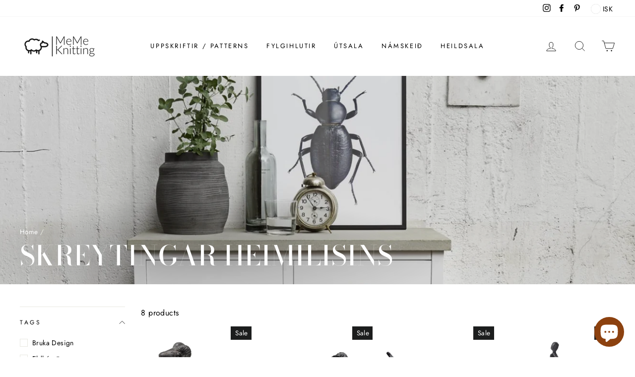

--- FILE ---
content_type: text/html; charset=utf-8
request_url: https://www.memeknitting.com/collections/skreytingar-heimilisins
body_size: 27972
content:
<!doctype html>
<html class="no-js" lang="en">
<head>
  <meta charset="utf-8">
  <meta http-equiv="X-UA-Compatible" content="IE=edge,chrome=1">
  <meta name="viewport" content="width=device-width,initial-scale=1">
  <meta name="theme-color" content="#111111">
  <link rel="canonical" href="https://www.memeknitting.com/collections/skreytingar-heimilisins">
  <meta name="format-detection" content="telephone=no"><link rel="shortcut icon" href="//www.memeknitting.com/cdn/shop/files/logo_size_icon_59b876de-4a5c-4b21-b258-9a063a9771a9_32x32.jpg?v=1613710225" type="image/png" />
  <title>Skreytingar heimilisins
&ndash; MeMe Knitting
</title><meta property="og:site_name" content="MeMe Knitting">
  <meta property="og:url" content="https://www.memeknitting.com/collections/skreytingar-heimilisins">
  <meta property="og:title" content="Skreytingar heimilisins">
  <meta property="og:type" content="website">
  <meta property="og:description" content="MeMe Knitting"><meta property="og:image" content="http://www.memeknitting.com/cdn/shop/collections/Screenshot_2021-03-24_at_13.14.51_1200x630.png?v=1616592314">
  <meta property="og:image:secure_url" content="https://www.memeknitting.com/cdn/shop/collections/Screenshot_2021-03-24_at_13.14.51_1200x630.png?v=1616592314">
  <meta name="twitter:site" content="@">
  <meta name="twitter:card" content="summary_large_image">
  <meta name="twitter:title" content="Skreytingar heimilisins">
  <meta name="twitter:description" content="MeMe Knitting">


  <style data-shopify>
  @font-face {
  font-family: "Bodoni Moda";
  font-weight: 500;
  font-style: normal;
  src: url("//www.memeknitting.com/cdn/fonts/bodoni_moda/bodonimoda_n5.36d0da1db617c453fb46e8089790ab6dc72c2356.woff2") format("woff2"),
       url("//www.memeknitting.com/cdn/fonts/bodoni_moda/bodonimoda_n5.40f612bab009769f87511096f185d9228ad3baa3.woff") format("woff");
}

  @font-face {
  font-family: Jost;
  font-weight: 400;
  font-style: normal;
  src: url("//www.memeknitting.com/cdn/fonts/jost/jost_n4.d47a1b6347ce4a4c9f437608011273009d91f2b7.woff2") format("woff2"),
       url("//www.memeknitting.com/cdn/fonts/jost/jost_n4.791c46290e672b3f85c3d1c651ef2efa3819eadd.woff") format("woff");
}


  @font-face {
  font-family: Jost;
  font-weight: 600;
  font-style: normal;
  src: url("//www.memeknitting.com/cdn/fonts/jost/jost_n6.ec1178db7a7515114a2d84e3dd680832b7af8b99.woff2") format("woff2"),
       url("//www.memeknitting.com/cdn/fonts/jost/jost_n6.b1178bb6bdd3979fef38e103a3816f6980aeaff9.woff") format("woff");
}

  @font-face {
  font-family: Jost;
  font-weight: 400;
  font-style: italic;
  src: url("//www.memeknitting.com/cdn/fonts/jost/jost_i4.b690098389649750ada222b9763d55796c5283a5.woff2") format("woff2"),
       url("//www.memeknitting.com/cdn/fonts/jost/jost_i4.fd766415a47e50b9e391ae7ec04e2ae25e7e28b0.woff") format("woff");
}

  @font-face {
  font-family: Jost;
  font-weight: 600;
  font-style: italic;
  src: url("//www.memeknitting.com/cdn/fonts/jost/jost_i6.9af7e5f39e3a108c08f24047a4276332d9d7b85e.woff2") format("woff2"),
       url("//www.memeknitting.com/cdn/fonts/jost/jost_i6.2bf310262638f998ed206777ce0b9a3b98b6fe92.woff") format("woff");
}

</style>

  <link href="//www.memeknitting.com/cdn/shop/t/8/assets/theme.scss.css?v=69429811236634445681759259539" rel="stylesheet" type="text/css" media="all" />

  <style data-shopify>
    .collection-item__title {
      font-size: 14.4px;
    }

    @media screen and (min-width: 769px) {
      .collection-item__title {
        font-size: 18px;
      }
    }
  </style>

  <script>
    document.documentElement.className = document.documentElement.className.replace('no-js', 'js');

    window.theme = window.theme || {};
    theme.strings = {
      addToCart: "Add to cart",
      soldOut: "Sold Out",
      unavailable: "Unavailable",
      stockLabel: "Only [count] items in stock!",
      willNotShipUntil: "Will not ship until [date]",
      willBeInStockAfter: "Will be in stock after [date]",
      waitingForStock: "Inventory on the way",
      savePrice: "Save [saved_amount]",
      cartEmpty: "Your cart is currently empty.",
      cartTermsConfirmation: "You must agree with the terms and conditions of sales to check out"
    };
    theme.settings = {
      dynamicVariantsEnable: true,
      dynamicVariantType: "button",
      cartType: "drawer",
      currenciesEnabled: true,
      nativeMultiCurrency: 1 > 1 ? true : false,
      moneyFormat: "\u003cspan class=money\u003e{{amount_no_decimals}} kr\u003c\/span\u003e",
      saveType: "percent",
      recentlyViewedEnabled: false,
      predictiveSearch: true,
      predictiveSearchType: "product",
      inventoryThreshold: 6,
      quickView: true,
      themeName: 'Impulse',
      themeVersion: "2.5.3"
    };
  </script>

  <script>window.performance && window.performance.mark && window.performance.mark('shopify.content_for_header.start');</script><meta name="google-site-verification" content="614d6ECBXB5E1O4Mmg4pinNEAqyoBjdZ__VtkeRKa6s">
<meta id="shopify-digital-wallet" name="shopify-digital-wallet" content="/7040827490/digital_wallets/dialog">
<link rel="alternate" type="application/atom+xml" title="Feed" href="/collections/skreytingar-heimilisins.atom" />
<link rel="alternate" type="application/json+oembed" href="https://www.memeknitting.com/collections/skreytingar-heimilisins.oembed">
<script async="async" src="/checkouts/internal/preloads.js?locale=en-IS"></script>
<script id="shopify-features" type="application/json">{"accessToken":"4d5b202f7e2141e3c85eac240d25629c","betas":["rich-media-storefront-analytics"],"domain":"www.memeknitting.com","predictiveSearch":true,"shopId":7040827490,"locale":"en"}</script>
<script>var Shopify = Shopify || {};
Shopify.shop = "meme-knitting.myshopify.com";
Shopify.locale = "en";
Shopify.currency = {"active":"ISK","rate":"1.0"};
Shopify.country = "IS";
Shopify.theme = {"name":"Impulse","id":80703258727,"schema_name":"Impulse","schema_version":"2.5.3","theme_store_id":857,"role":"main"};
Shopify.theme.handle = "null";
Shopify.theme.style = {"id":null,"handle":null};
Shopify.cdnHost = "www.memeknitting.com/cdn";
Shopify.routes = Shopify.routes || {};
Shopify.routes.root = "/";</script>
<script type="module">!function(o){(o.Shopify=o.Shopify||{}).modules=!0}(window);</script>
<script>!function(o){function n(){var o=[];function n(){o.push(Array.prototype.slice.apply(arguments))}return n.q=o,n}var t=o.Shopify=o.Shopify||{};t.loadFeatures=n(),t.autoloadFeatures=n()}(window);</script>
<script id="shop-js-analytics" type="application/json">{"pageType":"collection"}</script>
<script defer="defer" async type="module" src="//www.memeknitting.com/cdn/shopifycloud/shop-js/modules/v2/client.init-shop-cart-sync_BT-GjEfc.en.esm.js"></script>
<script defer="defer" async type="module" src="//www.memeknitting.com/cdn/shopifycloud/shop-js/modules/v2/chunk.common_D58fp_Oc.esm.js"></script>
<script defer="defer" async type="module" src="//www.memeknitting.com/cdn/shopifycloud/shop-js/modules/v2/chunk.modal_xMitdFEc.esm.js"></script>
<script type="module">
  await import("//www.memeknitting.com/cdn/shopifycloud/shop-js/modules/v2/client.init-shop-cart-sync_BT-GjEfc.en.esm.js");
await import("//www.memeknitting.com/cdn/shopifycloud/shop-js/modules/v2/chunk.common_D58fp_Oc.esm.js");
await import("//www.memeknitting.com/cdn/shopifycloud/shop-js/modules/v2/chunk.modal_xMitdFEc.esm.js");

  window.Shopify.SignInWithShop?.initShopCartSync?.({"fedCMEnabled":true,"windoidEnabled":true});

</script>
<script>(function() {
  var isLoaded = false;
  function asyncLoad() {
    if (isLoaded) return;
    isLoaded = true;
    var urls = ["https:\/\/easygdpr.b-cdn.net\/v\/1553540745\/gdpr.min.js?shop=meme-knitting.myshopify.com"];
    for (var i = 0; i < urls.length; i++) {
      var s = document.createElement('script');
      s.type = 'text/javascript';
      s.async = true;
      s.src = urls[i];
      var x = document.getElementsByTagName('script')[0];
      x.parentNode.insertBefore(s, x);
    }
  };
  if(window.attachEvent) {
    window.attachEvent('onload', asyncLoad);
  } else {
    window.addEventListener('load', asyncLoad, false);
  }
})();</script>
<script id="__st">var __st={"a":7040827490,"offset":0,"reqid":"681914fd-c27d-4006-98bd-ef637479854f-1769386533","pageurl":"www.memeknitting.com\/collections\/skreytingar-heimilisins","u":"ef8b572cdfc5","p":"collection","rtyp":"collection","rid":263800422577};</script>
<script>window.ShopifyPaypalV4VisibilityTracking = true;</script>
<script id="captcha-bootstrap">!function(){'use strict';const t='contact',e='account',n='new_comment',o=[[t,t],['blogs',n],['comments',n],[t,'customer']],c=[[e,'customer_login'],[e,'guest_login'],[e,'recover_customer_password'],[e,'create_customer']],r=t=>t.map((([t,e])=>`form[action*='/${t}']:not([data-nocaptcha='true']) input[name='form_type'][value='${e}']`)).join(','),a=t=>()=>t?[...document.querySelectorAll(t)].map((t=>t.form)):[];function s(){const t=[...o],e=r(t);return a(e)}const i='password',u='form_key',d=['recaptcha-v3-token','g-recaptcha-response','h-captcha-response',i],f=()=>{try{return window.sessionStorage}catch{return}},m='__shopify_v',_=t=>t.elements[u];function p(t,e,n=!1){try{const o=window.sessionStorage,c=JSON.parse(o.getItem(e)),{data:r}=function(t){const{data:e,action:n}=t;return t[m]||n?{data:e,action:n}:{data:t,action:n}}(c);for(const[e,n]of Object.entries(r))t.elements[e]&&(t.elements[e].value=n);n&&o.removeItem(e)}catch(o){console.error('form repopulation failed',{error:o})}}const l='form_type',E='cptcha';function T(t){t.dataset[E]=!0}const w=window,h=w.document,L='Shopify',v='ce_forms',y='captcha';let A=!1;((t,e)=>{const n=(g='f06e6c50-85a8-45c8-87d0-21a2b65856fe',I='https://cdn.shopify.com/shopifycloud/storefront-forms-hcaptcha/ce_storefront_forms_captcha_hcaptcha.v1.5.2.iife.js',D={infoText:'Protected by hCaptcha',privacyText:'Privacy',termsText:'Terms'},(t,e,n)=>{const o=w[L][v],c=o.bindForm;if(c)return c(t,g,e,D).then(n);var r;o.q.push([[t,g,e,D],n]),r=I,A||(h.body.append(Object.assign(h.createElement('script'),{id:'captcha-provider',async:!0,src:r})),A=!0)});var g,I,D;w[L]=w[L]||{},w[L][v]=w[L][v]||{},w[L][v].q=[],w[L][y]=w[L][y]||{},w[L][y].protect=function(t,e){n(t,void 0,e),T(t)},Object.freeze(w[L][y]),function(t,e,n,w,h,L){const[v,y,A,g]=function(t,e,n){const i=e?o:[],u=t?c:[],d=[...i,...u],f=r(d),m=r(i),_=r(d.filter((([t,e])=>n.includes(e))));return[a(f),a(m),a(_),s()]}(w,h,L),I=t=>{const e=t.target;return e instanceof HTMLFormElement?e:e&&e.form},D=t=>v().includes(t);t.addEventListener('submit',(t=>{const e=I(t);if(!e)return;const n=D(e)&&!e.dataset.hcaptchaBound&&!e.dataset.recaptchaBound,o=_(e),c=g().includes(e)&&(!o||!o.value);(n||c)&&t.preventDefault(),c&&!n&&(function(t){try{if(!f())return;!function(t){const e=f();if(!e)return;const n=_(t);if(!n)return;const o=n.value;o&&e.removeItem(o)}(t);const e=Array.from(Array(32),(()=>Math.random().toString(36)[2])).join('');!function(t,e){_(t)||t.append(Object.assign(document.createElement('input'),{type:'hidden',name:u})),t.elements[u].value=e}(t,e),function(t,e){const n=f();if(!n)return;const o=[...t.querySelectorAll(`input[type='${i}']`)].map((({name:t})=>t)),c=[...d,...o],r={};for(const[a,s]of new FormData(t).entries())c.includes(a)||(r[a]=s);n.setItem(e,JSON.stringify({[m]:1,action:t.action,data:r}))}(t,e)}catch(e){console.error('failed to persist form',e)}}(e),e.submit())}));const S=(t,e)=>{t&&!t.dataset[E]&&(n(t,e.some((e=>e===t))),T(t))};for(const o of['focusin','change'])t.addEventListener(o,(t=>{const e=I(t);D(e)&&S(e,y())}));const B=e.get('form_key'),M=e.get(l),P=B&&M;t.addEventListener('DOMContentLoaded',(()=>{const t=y();if(P)for(const e of t)e.elements[l].value===M&&p(e,B);[...new Set([...A(),...v().filter((t=>'true'===t.dataset.shopifyCaptcha))])].forEach((e=>S(e,t)))}))}(h,new URLSearchParams(w.location.search),n,t,e,['guest_login'])})(!0,!0)}();</script>
<script integrity="sha256-4kQ18oKyAcykRKYeNunJcIwy7WH5gtpwJnB7kiuLZ1E=" data-source-attribution="shopify.loadfeatures" defer="defer" src="//www.memeknitting.com/cdn/shopifycloud/storefront/assets/storefront/load_feature-a0a9edcb.js" crossorigin="anonymous"></script>
<script data-source-attribution="shopify.dynamic_checkout.dynamic.init">var Shopify=Shopify||{};Shopify.PaymentButton=Shopify.PaymentButton||{isStorefrontPortableWallets:!0,init:function(){window.Shopify.PaymentButton.init=function(){};var t=document.createElement("script");t.src="https://www.memeknitting.com/cdn/shopifycloud/portable-wallets/latest/portable-wallets.en.js",t.type="module",document.head.appendChild(t)}};
</script>
<script data-source-attribution="shopify.dynamic_checkout.buyer_consent">
  function portableWalletsHideBuyerConsent(e){var t=document.getElementById("shopify-buyer-consent"),n=document.getElementById("shopify-subscription-policy-button");t&&n&&(t.classList.add("hidden"),t.setAttribute("aria-hidden","true"),n.removeEventListener("click",e))}function portableWalletsShowBuyerConsent(e){var t=document.getElementById("shopify-buyer-consent"),n=document.getElementById("shopify-subscription-policy-button");t&&n&&(t.classList.remove("hidden"),t.removeAttribute("aria-hidden"),n.addEventListener("click",e))}window.Shopify?.PaymentButton&&(window.Shopify.PaymentButton.hideBuyerConsent=portableWalletsHideBuyerConsent,window.Shopify.PaymentButton.showBuyerConsent=portableWalletsShowBuyerConsent);
</script>
<script data-source-attribution="shopify.dynamic_checkout.cart.bootstrap">document.addEventListener("DOMContentLoaded",(function(){function t(){return document.querySelector("shopify-accelerated-checkout-cart, shopify-accelerated-checkout")}if(t())Shopify.PaymentButton.init();else{new MutationObserver((function(e,n){t()&&(Shopify.PaymentButton.init(),n.disconnect())})).observe(document.body,{childList:!0,subtree:!0})}}));
</script>

<script>window.performance && window.performance.mark && window.performance.mark('shopify.content_for_header.end');</script>
<script>window.BOLD = window.BOLD || {};
    window.BOLD.common = window.BOLD.common || {};
    window.BOLD.common.Shopify = window.BOLD.common.Shopify || {};
    window.BOLD.common.Shopify.shop = {
      domain: 'www.memeknitting.com',
      permanent_domain: 'meme-knitting.myshopify.com',
      url: 'https://www.memeknitting.com',
      secure_url: 'https://www.memeknitting.com',
      money_format: "\u003cspan class=money\u003e{{amount_no_decimals}} kr\u003c\/span\u003e",
      currency: "ISK"
    };
    window.BOLD.common.Shopify.customer = {
      id: null,
      tags: null,
    };
    window.BOLD.common.Shopify.cart = {"note":null,"attributes":{},"original_total_price":0,"total_price":0,"total_discount":0,"total_weight":0.0,"item_count":0,"items":[],"requires_shipping":false,"currency":"ISK","items_subtotal_price":0,"cart_level_discount_applications":[],"checkout_charge_amount":0};
    window.BOLD.common.template = 'collection';window.BOLD.common.Shopify.formatMoney = function(money, format) {
        function n(t, e) {
            return "undefined" == typeof t ? e : t
        }
        function r(t, e, r, i) {
            if (e = n(e, 2),
                r = n(r, ","),
                i = n(i, "."),
            isNaN(t) || null == t)
                return 0;
            t = (t / 100).toFixed(e);
            var o = t.split(".")
                , a = o[0].replace(/(\d)(?=(\d\d\d)+(?!\d))/g, "$1" + r)
                , s = o[1] ? i + o[1] : "";
            return a + s
        }
        "string" == typeof money && (money = money.replace(".", ""));
        var i = ""
            , o = /\{\{\s*(\w+)\s*\}\}/
            , a = format || window.BOLD.common.Shopify.shop.money_format || window.Shopify.money_format || "$ {{ amount }}";
        switch (a.match(o)[1]) {
            case "amount":
                i = r(money, 2, ",", ".");
                break;
            case "amount_no_decimals":
                i = r(money, 0, ",", ".");
                break;
            case "amount_with_comma_separator":
                i = r(money, 2, ".", ",");
                break;
            case "amount_no_decimals_with_comma_separator":
                i = r(money, 0, ".", ",");
                break;
            case "amount_with_space_separator":
                i = r(money, 2, " ", ",");
                break;
            case "amount_no_decimals_with_space_separator":
                i = r(money, 0, " ", ",");
                break;
            case "amount_with_apostrophe_separator":
                i = r(money, 2, "'", ".");
                break;
        }
        return a.replace(o, i);
    };
    window.BOLD.common.Shopify.saveProduct = function (handle, product) {
      if (typeof handle === 'string' && typeof window.BOLD.common.Shopify.products[handle] === 'undefined') {
        if (typeof product === 'number') {
          window.BOLD.common.Shopify.handles[product] = handle;
          product = { id: product };
        }
        window.BOLD.common.Shopify.products[handle] = product;
      }
    };
    window.BOLD.common.Shopify.saveVariant = function (variant_id, variant) {
      if (typeof variant_id === 'number' && typeof window.BOLD.common.Shopify.variants[variant_id] === 'undefined') {
        window.BOLD.common.Shopify.variants[variant_id] = variant;
      }
    };window.BOLD.common.Shopify.products = window.BOLD.common.Shopify.products || {};
    window.BOLD.common.Shopify.variants = window.BOLD.common.Shopify.variants || {};
    window.BOLD.common.Shopify.handles = window.BOLD.common.Shopify.handles || {};window.BOLD.common.Shopify.saveProduct(null, null);window.BOLD.apps_installed = {"Product Upsell":3} || {};window.BOLD.common.Shopify.saveProduct("bruka-hrutur", 6606596112561);window.BOLD.common.Shopify.saveVariant(39435497504945, { product_id: 6606596112561, product_handle: "bruka-hrutur", price: 230300, group_id: '', csp_metafield: {}});window.BOLD.common.Shopify.saveProduct("bruka-ljon", 6604617810097);window.BOLD.common.Shopify.saveVariant(39431506821297, { product_id: 6604617810097, product_handle: "bruka-ljon", price: 412300, group_id: '', csp_metafield: {}});window.BOLD.common.Shopify.saveProduct("bruka-tigrisdyr", 6604619055281);window.BOLD.common.Shopify.saveVariant(39431509704881, { product_id: 6604619055281, product_handle: "bruka-tigrisdyr", price: 482300, group_id: '', csp_metafield: {}});window.BOLD.common.Shopify.saveProduct("bruka-1-madur", 6606583136433);window.BOLD.common.Shopify.saveVariant(39435480694961, { product_id: 6606583136433, product_handle: "bruka-1-madur", price: 384300, group_id: '', csp_metafield: {}});window.BOLD.common.Shopify.saveProduct("bruka-5-menn", 6604625248433);window.BOLD.common.Shopify.saveVariant(39431528186033, { product_id: 6604625248433, product_handle: "bruka-5-menn", price: 944300, group_id: '', csp_metafield: {}});window.BOLD.common.Shopify.saveProduct("bruka-skal-svort-litil", 6604636455089);window.BOLD.common.Shopify.saveVariant(39431552434353, { product_id: 6604636455089, product_handle: "bruka-skal-svort-litil", price: 202300, group_id: '', csp_metafield: {}});window.BOLD.common.Shopify.saveProduct("bruka-vasi-midstaerd", 6604629213361);window.BOLD.common.Shopify.saveVariant(39431536967857, { product_id: 6604629213361, product_handle: "bruka-vasi-midstaerd", price: 489300, group_id: '', csp_metafield: {}});window.BOLD.common.Shopify.saveProduct("bruka-vasi-stor", 6604627869873);window.BOLD.common.Shopify.saveVariant(39431534117041, { product_id: 6604627869873, product_handle: "bruka-vasi-stor", price: 629300, group_id: '', csp_metafield: {}});window.BOLD.common.Shopify.metafields = window.BOLD.common.Shopify.metafields || {};window.BOLD.common.Shopify.metafields["bold_rp"] = {};window.BOLD.common.Shopify.metafields["bold_csp_defaults"] = {};window.BOLD.common.cacheParams = window.BOLD.common.cacheParams || {};
</script><link href="//www.memeknitting.com/cdn/shop/t/8/assets/bold-upsell.css?v=51915886505602322711608583210" rel="stylesheet" type="text/css" media="all" />
<link href="//www.memeknitting.com/cdn/shop/t/8/assets/bold-upsell-custom.css?v=150135899998303055901608583211" rel="stylesheet" type="text/css" media="all" /><script src="//www.memeknitting.com/cdn/shop/t/8/assets/vendor-scripts-v5.js" defer="defer"></script>

  
    
      <script src="/services/javascripts/currencies.js" defer="defer"></script>
      <script src="//www.memeknitting.com/cdn/shop/t/8/assets/currencies.jquery.min.js" defer="defer"></script>
    
    <link rel="stylesheet" href="//www.memeknitting.com/cdn/shop/t/8/assets/currency-flags.css?v=156985926276438700671580520748">
  

  <script src="//www.memeknitting.com/cdn/shop/t/8/assets/theme.js?v=122700308326949476891580520767" defer="defer"></script><script>
window.mlvedaShopCurrency = "ISK";
window.shopCurrency = "ISK";
window.supported_currencies = "USD GBP EUR ISK DKK NOK SEK";
</script>
  

  

  

  
    <script type="text/javascript">
      try {
        window.EasyGdprSettings = "{\"cookie_banner\":true,\"cookie_banner_cookiename\":\"\",\"cookie_banner_settings\":{\"langmodes\":{\"message\":\"#auto\",\"dismiss_button_text\":\"#auto\",\"policy_link_text\":\"#auto\"},\"dismiss_button_text\":\"Halda áfram\",\"size\":\"small\",\"policy_link_text\":\"Nánar\",\"message\":\"Þessi vefverslun notar vafrakökur. Með því að halda áfram samþykkir þú okkar stefnu um vafrakökur\",\"banner_text_color\":{\"opacity\":1,\"hexcode\":\"#4a4a4a\"},\"banner_color\":{\"opacity\":1,\"hexcode\":\"#dfdfdf\"},\"pp_url\":\"https:\/\/www.memeknitting.com\/pages\/skilmalar\",\"button_text_color\":{\"opacity\":1,\"hexcode\":\"#ffffff\"},\"button_color\":{\"opacity\":1,\"hexcode\":\"#b88a3f\"}},\"current_theme\":\"brooklyn\",\"custom_button_position\":\"\",\"eg_display\":[\"footer\",\"login\",\"account\"],\"enabled\":true,\"texts\":{}}";
      } catch (error) {}
    </script>
  



<script src="https://cdn.shopify.com/extensions/e8878072-2f6b-4e89-8082-94b04320908d/inbox-1254/assets/inbox-chat-loader.js" type="text/javascript" defer="defer"></script>
<link href="https://monorail-edge.shopifysvc.com" rel="dns-prefetch">
<script>(function(){if ("sendBeacon" in navigator && "performance" in window) {try {var session_token_from_headers = performance.getEntriesByType('navigation')[0].serverTiming.find(x => x.name == '_s').description;} catch {var session_token_from_headers = undefined;}var session_cookie_matches = document.cookie.match(/_shopify_s=([^;]*)/);var session_token_from_cookie = session_cookie_matches && session_cookie_matches.length === 2 ? session_cookie_matches[1] : "";var session_token = session_token_from_headers || session_token_from_cookie || "";function handle_abandonment_event(e) {var entries = performance.getEntries().filter(function(entry) {return /monorail-edge.shopifysvc.com/.test(entry.name);});if (!window.abandonment_tracked && entries.length === 0) {window.abandonment_tracked = true;var currentMs = Date.now();var navigation_start = performance.timing.navigationStart;var payload = {shop_id: 7040827490,url: window.location.href,navigation_start,duration: currentMs - navigation_start,session_token,page_type: "collection"};window.navigator.sendBeacon("https://monorail-edge.shopifysvc.com/v1/produce", JSON.stringify({schema_id: "online_store_buyer_site_abandonment/1.1",payload: payload,metadata: {event_created_at_ms: currentMs,event_sent_at_ms: currentMs}}));}}window.addEventListener('pagehide', handle_abandonment_event);}}());</script>
<script id="web-pixels-manager-setup">(function e(e,d,r,n,o){if(void 0===o&&(o={}),!Boolean(null===(a=null===(i=window.Shopify)||void 0===i?void 0:i.analytics)||void 0===a?void 0:a.replayQueue)){var i,a;window.Shopify=window.Shopify||{};var t=window.Shopify;t.analytics=t.analytics||{};var s=t.analytics;s.replayQueue=[],s.publish=function(e,d,r){return s.replayQueue.push([e,d,r]),!0};try{self.performance.mark("wpm:start")}catch(e){}var l=function(){var e={modern:/Edge?\/(1{2}[4-9]|1[2-9]\d|[2-9]\d{2}|\d{4,})\.\d+(\.\d+|)|Firefox\/(1{2}[4-9]|1[2-9]\d|[2-9]\d{2}|\d{4,})\.\d+(\.\d+|)|Chrom(ium|e)\/(9{2}|\d{3,})\.\d+(\.\d+|)|(Maci|X1{2}).+ Version\/(15\.\d+|(1[6-9]|[2-9]\d|\d{3,})\.\d+)([,.]\d+|)( \(\w+\)|)( Mobile\/\w+|) Safari\/|Chrome.+OPR\/(9{2}|\d{3,})\.\d+\.\d+|(CPU[ +]OS|iPhone[ +]OS|CPU[ +]iPhone|CPU IPhone OS|CPU iPad OS)[ +]+(15[._]\d+|(1[6-9]|[2-9]\d|\d{3,})[._]\d+)([._]\d+|)|Android:?[ /-](13[3-9]|1[4-9]\d|[2-9]\d{2}|\d{4,})(\.\d+|)(\.\d+|)|Android.+Firefox\/(13[5-9]|1[4-9]\d|[2-9]\d{2}|\d{4,})\.\d+(\.\d+|)|Android.+Chrom(ium|e)\/(13[3-9]|1[4-9]\d|[2-9]\d{2}|\d{4,})\.\d+(\.\d+|)|SamsungBrowser\/([2-9]\d|\d{3,})\.\d+/,legacy:/Edge?\/(1[6-9]|[2-9]\d|\d{3,})\.\d+(\.\d+|)|Firefox\/(5[4-9]|[6-9]\d|\d{3,})\.\d+(\.\d+|)|Chrom(ium|e)\/(5[1-9]|[6-9]\d|\d{3,})\.\d+(\.\d+|)([\d.]+$|.*Safari\/(?![\d.]+ Edge\/[\d.]+$))|(Maci|X1{2}).+ Version\/(10\.\d+|(1[1-9]|[2-9]\d|\d{3,})\.\d+)([,.]\d+|)( \(\w+\)|)( Mobile\/\w+|) Safari\/|Chrome.+OPR\/(3[89]|[4-9]\d|\d{3,})\.\d+\.\d+|(CPU[ +]OS|iPhone[ +]OS|CPU[ +]iPhone|CPU IPhone OS|CPU iPad OS)[ +]+(10[._]\d+|(1[1-9]|[2-9]\d|\d{3,})[._]\d+)([._]\d+|)|Android:?[ /-](13[3-9]|1[4-9]\d|[2-9]\d{2}|\d{4,})(\.\d+|)(\.\d+|)|Mobile Safari.+OPR\/([89]\d|\d{3,})\.\d+\.\d+|Android.+Firefox\/(13[5-9]|1[4-9]\d|[2-9]\d{2}|\d{4,})\.\d+(\.\d+|)|Android.+Chrom(ium|e)\/(13[3-9]|1[4-9]\d|[2-9]\d{2}|\d{4,})\.\d+(\.\d+|)|Android.+(UC? ?Browser|UCWEB|U3)[ /]?(15\.([5-9]|\d{2,})|(1[6-9]|[2-9]\d|\d{3,})\.\d+)\.\d+|SamsungBrowser\/(5\.\d+|([6-9]|\d{2,})\.\d+)|Android.+MQ{2}Browser\/(14(\.(9|\d{2,})|)|(1[5-9]|[2-9]\d|\d{3,})(\.\d+|))(\.\d+|)|K[Aa][Ii]OS\/(3\.\d+|([4-9]|\d{2,})\.\d+)(\.\d+|)/},d=e.modern,r=e.legacy,n=navigator.userAgent;return n.match(d)?"modern":n.match(r)?"legacy":"unknown"}(),u="modern"===l?"modern":"legacy",c=(null!=n?n:{modern:"",legacy:""})[u],f=function(e){return[e.baseUrl,"/wpm","/b",e.hashVersion,"modern"===e.buildTarget?"m":"l",".js"].join("")}({baseUrl:d,hashVersion:r,buildTarget:u}),m=function(e){var d=e.version,r=e.bundleTarget,n=e.surface,o=e.pageUrl,i=e.monorailEndpoint;return{emit:function(e){var a=e.status,t=e.errorMsg,s=(new Date).getTime(),l=JSON.stringify({metadata:{event_sent_at_ms:s},events:[{schema_id:"web_pixels_manager_load/3.1",payload:{version:d,bundle_target:r,page_url:o,status:a,surface:n,error_msg:t},metadata:{event_created_at_ms:s}}]});if(!i)return console&&console.warn&&console.warn("[Web Pixels Manager] No Monorail endpoint provided, skipping logging."),!1;try{return self.navigator.sendBeacon.bind(self.navigator)(i,l)}catch(e){}var u=new XMLHttpRequest;try{return u.open("POST",i,!0),u.setRequestHeader("Content-Type","text/plain"),u.send(l),!0}catch(e){return console&&console.warn&&console.warn("[Web Pixels Manager] Got an unhandled error while logging to Monorail."),!1}}}}({version:r,bundleTarget:l,surface:e.surface,pageUrl:self.location.href,monorailEndpoint:e.monorailEndpoint});try{o.browserTarget=l,function(e){var d=e.src,r=e.async,n=void 0===r||r,o=e.onload,i=e.onerror,a=e.sri,t=e.scriptDataAttributes,s=void 0===t?{}:t,l=document.createElement("script"),u=document.querySelector("head"),c=document.querySelector("body");if(l.async=n,l.src=d,a&&(l.integrity=a,l.crossOrigin="anonymous"),s)for(var f in s)if(Object.prototype.hasOwnProperty.call(s,f))try{l.dataset[f]=s[f]}catch(e){}if(o&&l.addEventListener("load",o),i&&l.addEventListener("error",i),u)u.appendChild(l);else{if(!c)throw new Error("Did not find a head or body element to append the script");c.appendChild(l)}}({src:f,async:!0,onload:function(){if(!function(){var e,d;return Boolean(null===(d=null===(e=window.Shopify)||void 0===e?void 0:e.analytics)||void 0===d?void 0:d.initialized)}()){var d=window.webPixelsManager.init(e)||void 0;if(d){var r=window.Shopify.analytics;r.replayQueue.forEach((function(e){var r=e[0],n=e[1],o=e[2];d.publishCustomEvent(r,n,o)})),r.replayQueue=[],r.publish=d.publishCustomEvent,r.visitor=d.visitor,r.initialized=!0}}},onerror:function(){return m.emit({status:"failed",errorMsg:"".concat(f," has failed to load")})},sri:function(e){var d=/^sha384-[A-Za-z0-9+/=]+$/;return"string"==typeof e&&d.test(e)}(c)?c:"",scriptDataAttributes:o}),m.emit({status:"loading"})}catch(e){m.emit({status:"failed",errorMsg:(null==e?void 0:e.message)||"Unknown error"})}}})({shopId: 7040827490,storefrontBaseUrl: "https://www.memeknitting.com",extensionsBaseUrl: "https://extensions.shopifycdn.com/cdn/shopifycloud/web-pixels-manager",monorailEndpoint: "https://monorail-edge.shopifysvc.com/unstable/produce_batch",surface: "storefront-renderer",enabledBetaFlags: ["2dca8a86"],webPixelsConfigList: [{"id":"240025855","configuration":"{\"pixel_id\":\"315397015968183\",\"pixel_type\":\"facebook_pixel\",\"metaapp_system_user_token\":\"-\"}","eventPayloadVersion":"v1","runtimeContext":"OPEN","scriptVersion":"ca16bc87fe92b6042fbaa3acc2fbdaa6","type":"APP","apiClientId":2329312,"privacyPurposes":["ANALYTICS","MARKETING","SALE_OF_DATA"],"dataSharingAdjustments":{"protectedCustomerApprovalScopes":["read_customer_address","read_customer_email","read_customer_name","read_customer_personal_data","read_customer_phone"]}},{"id":"84312319","eventPayloadVersion":"v1","runtimeContext":"LAX","scriptVersion":"1","type":"CUSTOM","privacyPurposes":["ANALYTICS"],"name":"Google Analytics tag (migrated)"},{"id":"shopify-app-pixel","configuration":"{}","eventPayloadVersion":"v1","runtimeContext":"STRICT","scriptVersion":"0450","apiClientId":"shopify-pixel","type":"APP","privacyPurposes":["ANALYTICS","MARKETING"]},{"id":"shopify-custom-pixel","eventPayloadVersion":"v1","runtimeContext":"LAX","scriptVersion":"0450","apiClientId":"shopify-pixel","type":"CUSTOM","privacyPurposes":["ANALYTICS","MARKETING"]}],isMerchantRequest: false,initData: {"shop":{"name":"MeMe Knitting","paymentSettings":{"currencyCode":"ISK"},"myshopifyDomain":"meme-knitting.myshopify.com","countryCode":"IS","storefrontUrl":"https:\/\/www.memeknitting.com"},"customer":null,"cart":null,"checkout":null,"productVariants":[],"purchasingCompany":null},},"https://www.memeknitting.com/cdn","fcfee988w5aeb613cpc8e4bc33m6693e112",{"modern":"","legacy":""},{"shopId":"7040827490","storefrontBaseUrl":"https:\/\/www.memeknitting.com","extensionBaseUrl":"https:\/\/extensions.shopifycdn.com\/cdn\/shopifycloud\/web-pixels-manager","surface":"storefront-renderer","enabledBetaFlags":"[\"2dca8a86\"]","isMerchantRequest":"false","hashVersion":"fcfee988w5aeb613cpc8e4bc33m6693e112","publish":"custom","events":"[[\"page_viewed\",{}],[\"collection_viewed\",{\"collection\":{\"id\":\"263800422577\",\"title\":\"Skreytingar heimilisins\",\"productVariants\":[{\"price\":{\"amount\":2303.0,\"currencyCode\":\"ISK\"},\"product\":{\"title\":\"BRUKA Hrútur\",\"vendor\":\"Bruka\",\"id\":\"6606596112561\",\"untranslatedTitle\":\"BRUKA Hrútur\",\"url\":\"\/products\/bruka-hrutur\",\"type\":\"\"},\"id\":\"39435497504945\",\"image\":{\"src\":\"\/\/www.memeknitting.com\/cdn\/shop\/products\/413173.png?v=1616588249\"},\"sku\":\"\",\"title\":\"Default Title\",\"untranslatedTitle\":\"Default Title\"},{\"price\":{\"amount\":4123.0,\"currencyCode\":\"ISK\"},\"product\":{\"title\":\"BRUKA Ljón\",\"vendor\":\"Bruka\",\"id\":\"6604617810097\",\"untranslatedTitle\":\"BRUKA Ljón\",\"url\":\"\/products\/bruka-ljon\",\"type\":\"\"},\"id\":\"39431506821297\",\"image\":{\"src\":\"\/\/www.memeknitting.com\/cdn\/shop\/products\/414103.png?v=1616538532\"},\"sku\":\"\",\"title\":\"Default Title\",\"untranslatedTitle\":\"Default Title\"},{\"price\":{\"amount\":4823.0,\"currencyCode\":\"ISK\"},\"product\":{\"title\":\"BRUKA Tígrisdýr\",\"vendor\":\"Bruka\",\"id\":\"6604619055281\",\"untranslatedTitle\":\"BRUKA Tígrisdýr\",\"url\":\"\/products\/bruka-tigrisdyr\",\"type\":\"\"},\"id\":\"39431509704881\",\"image\":{\"src\":\"\/\/www.memeknitting.com\/cdn\/shop\/products\/414105.png?v=1616538599\"},\"sku\":\"\",\"title\":\"Default Title\",\"untranslatedTitle\":\"Default Title\"},{\"price\":{\"amount\":3843.0,\"currencyCode\":\"ISK\"},\"product\":{\"title\":\"BRUKA 1 maður\",\"vendor\":\"Bruka\",\"id\":\"6606583136433\",\"untranslatedTitle\":\"BRUKA 1 maður\",\"url\":\"\/products\/bruka-1-madur\",\"type\":\"\"},\"id\":\"39435480694961\",\"image\":{\"src\":\"\/\/www.memeknitting.com\/cdn\/shop\/products\/416349.png?v=1616588033\"},\"sku\":\"\",\"title\":\"Default Title\",\"untranslatedTitle\":\"Default Title\"},{\"price\":{\"amount\":9443.0,\"currencyCode\":\"ISK\"},\"product\":{\"title\":\"BRUKA 5 menn\",\"vendor\":\"Bruka\",\"id\":\"6604625248433\",\"untranslatedTitle\":\"BRUKA 5 menn\",\"url\":\"\/products\/bruka-5-menn\",\"type\":\"\"},\"id\":\"39431528186033\",\"image\":{\"src\":\"\/\/www.memeknitting.com\/cdn\/shop\/products\/416341.png?v=1616538796\"},\"sku\":\"\",\"title\":\"Default Title\",\"untranslatedTitle\":\"Default Title\"},{\"price\":{\"amount\":2023.0,\"currencyCode\":\"ISK\"},\"product\":{\"title\":\"BRUKA Skál svört lítil\",\"vendor\":\"Bruka\",\"id\":\"6604636455089\",\"untranslatedTitle\":\"BRUKA Skál svört lítil\",\"url\":\"\/products\/bruka-skal-svort-litil\",\"type\":\"\"},\"id\":\"39431552434353\",\"image\":{\"src\":\"\/\/www.memeknitting.com\/cdn\/shop\/products\/417030.png?v=1616539190\"},\"sku\":\"\",\"title\":\"Default Title\",\"untranslatedTitle\":\"Default Title\"},{\"price\":{\"amount\":4893.0,\"currencyCode\":\"ISK\"},\"product\":{\"title\":\"BRUKA Vasi miðstærð\",\"vendor\":\"Bruka\",\"id\":\"6604629213361\",\"untranslatedTitle\":\"BRUKA Vasi miðstærð\",\"url\":\"\/products\/bruka-vasi-midstaerd\",\"type\":\"\"},\"id\":\"39431536967857\",\"image\":{\"src\":\"\/\/www.memeknitting.com\/cdn\/shop\/products\/65114_11eca7ff-9c2d-4e48-8ad9-5c28fb8843fe.png?v=1616538924\"},\"sku\":\"\",\"title\":\"Default Title\",\"untranslatedTitle\":\"Default Title\"},{\"price\":{\"amount\":6293.0,\"currencyCode\":\"ISK\"},\"product\":{\"title\":\"BRUKA Vasi stór\",\"vendor\":\"Bruka\",\"id\":\"6604627869873\",\"untranslatedTitle\":\"BRUKA Vasi stór\",\"url\":\"\/products\/bruka-vasi-stor\",\"type\":\"\"},\"id\":\"39431534117041\",\"image\":{\"src\":\"\/\/www.memeknitting.com\/cdn\/shop\/products\/65114.png?v=1616538889\"},\"sku\":\"\",\"title\":\"Default Title\",\"untranslatedTitle\":\"Default Title\"}]}}]]"});</script><script>
  window.ShopifyAnalytics = window.ShopifyAnalytics || {};
  window.ShopifyAnalytics.meta = window.ShopifyAnalytics.meta || {};
  window.ShopifyAnalytics.meta.currency = 'ISK';
  var meta = {"products":[{"id":6606596112561,"gid":"gid:\/\/shopify\/Product\/6606596112561","vendor":"Bruka","type":"","handle":"bruka-hrutur","variants":[{"id":39435497504945,"price":230300,"name":"BRUKA Hrútur","public_title":null,"sku":""}],"remote":false},{"id":6604617810097,"gid":"gid:\/\/shopify\/Product\/6604617810097","vendor":"Bruka","type":"","handle":"bruka-ljon","variants":[{"id":39431506821297,"price":412300,"name":"BRUKA Ljón","public_title":null,"sku":""}],"remote":false},{"id":6604619055281,"gid":"gid:\/\/shopify\/Product\/6604619055281","vendor":"Bruka","type":"","handle":"bruka-tigrisdyr","variants":[{"id":39431509704881,"price":482300,"name":"BRUKA Tígrisdýr","public_title":null,"sku":""}],"remote":false},{"id":6606583136433,"gid":"gid:\/\/shopify\/Product\/6606583136433","vendor":"Bruka","type":"","handle":"bruka-1-madur","variants":[{"id":39435480694961,"price":384300,"name":"BRUKA 1 maður","public_title":null,"sku":""}],"remote":false},{"id":6604625248433,"gid":"gid:\/\/shopify\/Product\/6604625248433","vendor":"Bruka","type":"","handle":"bruka-5-menn","variants":[{"id":39431528186033,"price":944300,"name":"BRUKA 5 menn","public_title":null,"sku":""}],"remote":false},{"id":6604636455089,"gid":"gid:\/\/shopify\/Product\/6604636455089","vendor":"Bruka","type":"","handle":"bruka-skal-svort-litil","variants":[{"id":39431552434353,"price":202300,"name":"BRUKA Skál svört lítil","public_title":null,"sku":""}],"remote":false},{"id":6604629213361,"gid":"gid:\/\/shopify\/Product\/6604629213361","vendor":"Bruka","type":"","handle":"bruka-vasi-midstaerd","variants":[{"id":39431536967857,"price":489300,"name":"BRUKA Vasi miðstærð","public_title":null,"sku":""}],"remote":false},{"id":6604627869873,"gid":"gid:\/\/shopify\/Product\/6604627869873","vendor":"Bruka","type":"","handle":"bruka-vasi-stor","variants":[{"id":39431534117041,"price":629300,"name":"BRUKA Vasi stór","public_title":null,"sku":""}],"remote":false}],"page":{"pageType":"collection","resourceType":"collection","resourceId":263800422577,"requestId":"681914fd-c27d-4006-98bd-ef637479854f-1769386533"}};
  for (var attr in meta) {
    window.ShopifyAnalytics.meta[attr] = meta[attr];
  }
</script>
<script class="analytics">
  (function () {
    var customDocumentWrite = function(content) {
      var jquery = null;

      if (window.jQuery) {
        jquery = window.jQuery;
      } else if (window.Checkout && window.Checkout.$) {
        jquery = window.Checkout.$;
      }

      if (jquery) {
        jquery('body').append(content);
      }
    };

    var hasLoggedConversion = function(token) {
      if (token) {
        return document.cookie.indexOf('loggedConversion=' + token) !== -1;
      }
      return false;
    }

    var setCookieIfConversion = function(token) {
      if (token) {
        var twoMonthsFromNow = new Date(Date.now());
        twoMonthsFromNow.setMonth(twoMonthsFromNow.getMonth() + 2);

        document.cookie = 'loggedConversion=' + token + '; expires=' + twoMonthsFromNow;
      }
    }

    var trekkie = window.ShopifyAnalytics.lib = window.trekkie = window.trekkie || [];
    if (trekkie.integrations) {
      return;
    }
    trekkie.methods = [
      'identify',
      'page',
      'ready',
      'track',
      'trackForm',
      'trackLink'
    ];
    trekkie.factory = function(method) {
      return function() {
        var args = Array.prototype.slice.call(arguments);
        args.unshift(method);
        trekkie.push(args);
        return trekkie;
      };
    };
    for (var i = 0; i < trekkie.methods.length; i++) {
      var key = trekkie.methods[i];
      trekkie[key] = trekkie.factory(key);
    }
    trekkie.load = function(config) {
      trekkie.config = config || {};
      trekkie.config.initialDocumentCookie = document.cookie;
      var first = document.getElementsByTagName('script')[0];
      var script = document.createElement('script');
      script.type = 'text/javascript';
      script.onerror = function(e) {
        var scriptFallback = document.createElement('script');
        scriptFallback.type = 'text/javascript';
        scriptFallback.onerror = function(error) {
                var Monorail = {
      produce: function produce(monorailDomain, schemaId, payload) {
        var currentMs = new Date().getTime();
        var event = {
          schema_id: schemaId,
          payload: payload,
          metadata: {
            event_created_at_ms: currentMs,
            event_sent_at_ms: currentMs
          }
        };
        return Monorail.sendRequest("https://" + monorailDomain + "/v1/produce", JSON.stringify(event));
      },
      sendRequest: function sendRequest(endpointUrl, payload) {
        // Try the sendBeacon API
        if (window && window.navigator && typeof window.navigator.sendBeacon === 'function' && typeof window.Blob === 'function' && !Monorail.isIos12()) {
          var blobData = new window.Blob([payload], {
            type: 'text/plain'
          });

          if (window.navigator.sendBeacon(endpointUrl, blobData)) {
            return true;
          } // sendBeacon was not successful

        } // XHR beacon

        var xhr = new XMLHttpRequest();

        try {
          xhr.open('POST', endpointUrl);
          xhr.setRequestHeader('Content-Type', 'text/plain');
          xhr.send(payload);
        } catch (e) {
          console.log(e);
        }

        return false;
      },
      isIos12: function isIos12() {
        return window.navigator.userAgent.lastIndexOf('iPhone; CPU iPhone OS 12_') !== -1 || window.navigator.userAgent.lastIndexOf('iPad; CPU OS 12_') !== -1;
      }
    };
    Monorail.produce('monorail-edge.shopifysvc.com',
      'trekkie_storefront_load_errors/1.1',
      {shop_id: 7040827490,
      theme_id: 80703258727,
      app_name: "storefront",
      context_url: window.location.href,
      source_url: "//www.memeknitting.com/cdn/s/trekkie.storefront.8d95595f799fbf7e1d32231b9a28fd43b70c67d3.min.js"});

        };
        scriptFallback.async = true;
        scriptFallback.src = '//www.memeknitting.com/cdn/s/trekkie.storefront.8d95595f799fbf7e1d32231b9a28fd43b70c67d3.min.js';
        first.parentNode.insertBefore(scriptFallback, first);
      };
      script.async = true;
      script.src = '//www.memeknitting.com/cdn/s/trekkie.storefront.8d95595f799fbf7e1d32231b9a28fd43b70c67d3.min.js';
      first.parentNode.insertBefore(script, first);
    };
    trekkie.load(
      {"Trekkie":{"appName":"storefront","development":false,"defaultAttributes":{"shopId":7040827490,"isMerchantRequest":null,"themeId":80703258727,"themeCityHash":"3428962940032309049","contentLanguage":"en","currency":"ISK","eventMetadataId":"5f0751aa-31ee-4961-be53-e76076e6246f"},"isServerSideCookieWritingEnabled":true,"monorailRegion":"shop_domain","enabledBetaFlags":["65f19447"]},"Session Attribution":{},"S2S":{"facebookCapiEnabled":false,"source":"trekkie-storefront-renderer","apiClientId":580111}}
    );

    var loaded = false;
    trekkie.ready(function() {
      if (loaded) return;
      loaded = true;

      window.ShopifyAnalytics.lib = window.trekkie;

      var originalDocumentWrite = document.write;
      document.write = customDocumentWrite;
      try { window.ShopifyAnalytics.merchantGoogleAnalytics.call(this); } catch(error) {};
      document.write = originalDocumentWrite;

      window.ShopifyAnalytics.lib.page(null,{"pageType":"collection","resourceType":"collection","resourceId":263800422577,"requestId":"681914fd-c27d-4006-98bd-ef637479854f-1769386533","shopifyEmitted":true});

      var match = window.location.pathname.match(/checkouts\/(.+)\/(thank_you|post_purchase)/)
      var token = match? match[1]: undefined;
      if (!hasLoggedConversion(token)) {
        setCookieIfConversion(token);
        window.ShopifyAnalytics.lib.track("Viewed Product Category",{"currency":"ISK","category":"Collection: skreytingar-heimilisins","collectionName":"skreytingar-heimilisins","collectionId":263800422577,"nonInteraction":true},undefined,undefined,{"shopifyEmitted":true});
      }
    });


        var eventsListenerScript = document.createElement('script');
        eventsListenerScript.async = true;
        eventsListenerScript.src = "//www.memeknitting.com/cdn/shopifycloud/storefront/assets/shop_events_listener-3da45d37.js";
        document.getElementsByTagName('head')[0].appendChild(eventsListenerScript);

})();</script>
  <script>
  if (!window.ga || (window.ga && typeof window.ga !== 'function')) {
    window.ga = function ga() {
      (window.ga.q = window.ga.q || []).push(arguments);
      if (window.Shopify && window.Shopify.analytics && typeof window.Shopify.analytics.publish === 'function') {
        window.Shopify.analytics.publish("ga_stub_called", {}, {sendTo: "google_osp_migration"});
      }
      console.error("Shopify's Google Analytics stub called with:", Array.from(arguments), "\nSee https://help.shopify.com/manual/promoting-marketing/pixels/pixel-migration#google for more information.");
    };
    if (window.Shopify && window.Shopify.analytics && typeof window.Shopify.analytics.publish === 'function') {
      window.Shopify.analytics.publish("ga_stub_initialized", {}, {sendTo: "google_osp_migration"});
    }
  }
</script>
<script
  defer
  src="https://www.memeknitting.com/cdn/shopifycloud/perf-kit/shopify-perf-kit-3.0.4.min.js"
  data-application="storefront-renderer"
  data-shop-id="7040827490"
  data-render-region="gcp-us-central1"
  data-page-type="collection"
  data-theme-instance-id="80703258727"
  data-theme-name="Impulse"
  data-theme-version="2.5.3"
  data-monorail-region="shop_domain"
  data-resource-timing-sampling-rate="10"
  data-shs="true"
  data-shs-beacon="true"
  data-shs-export-with-fetch="true"
  data-shs-logs-sample-rate="1"
  data-shs-beacon-endpoint="https://www.memeknitting.com/api/collect"
></script>
</head>

<body class="template-collection currencies-enabled" data-transitions="false">

  
  

  <a class="in-page-link visually-hidden skip-link" href="#MainContent">Skip to content</a>

  <div id="PageContainer" class="page-container">
    <div class="transition-body">

    <div id="shopify-section-header" class="shopify-section">




<div id="NavDrawer" class="drawer drawer--right">
  <div class="drawer__fixed-header drawer__fixed-header--full">
    <div class="drawer__header drawer__header--full appear-animation appear-delay-1">
      <div class="h2 drawer__title">
        
  <div id="CurrencyPicker-drawer" class="currency-picker currency-picker--drawer">
    <button type="button" class="currency-picker__btn js-modal-open-currency-modal">
      <span class="currency-flag currency-flag--small" data-flag="ISK" aria-hidden="true"></span>
      <span class="currency-picker__label">ISK</span>
    </button>
  </div>


      </div>
      <div class="drawer__close">
        <button type="button" class="drawer__close-button js-drawer-close">
          <svg aria-hidden="true" focusable="false" role="presentation" class="icon icon-close" viewBox="0 0 64 64"><path d="M19 17.61l27.12 27.13m0-27.12L19 44.74"/></svg>
          <span class="icon__fallback-text">Close menu</span>
        </button>
      </div>
    </div>
  </div>
  <div class="drawer__inner">

    <ul class="mobile-nav" role="navigation" aria-label="Primary">
      


        <li class="mobile-nav__item appear-animation appear-delay-2">
          
            <div class="mobile-nav__has-sublist">
              
                <a href="/collections/allar-uppskriftir"
                  class="mobile-nav__link mobile-nav__link--top-level"
                  id="Label-collections-allar-uppskriftir1"
                  >
                  Uppskriftir / Patterns
                </a>
                <div class="mobile-nav__toggle">
                  <button type="button"
                    aria-controls="Linklist-collections-allar-uppskriftir1"
                    
                    class="collapsible-trigger collapsible--auto-height ">
                    <span class="collapsible-trigger__icon collapsible-trigger__icon--open" role="presentation">
  <svg aria-hidden="true" focusable="false" role="presentation" class="icon icon--wide icon-chevron-down" viewBox="0 0 28 16"><path d="M1.57 1.59l12.76 12.77L27.1 1.59" stroke-width="2" stroke="#000" fill="none" fill-rule="evenodd"/></svg>
</span>

                  </button>
                </div>
              
            </div>
          

          
            <div id="Linklist-collections-allar-uppskriftir1"
              class="mobile-nav__sublist collapsible-content collapsible-content--all "
              aria-labelledby="Label-collections-allar-uppskriftir1"
              >
              <div class="collapsible-content__inner">
                <ul class="mobile-nav__sublist">
                  


                    <li class="mobile-nav__item">
                      <div class="mobile-nav__child-item">
                        
                          <a href="/collections/allar-uppskriftir"
                            class="mobile-nav__link"
                            id="Sublabel-collections-allar-uppskriftir1"
                            >
                            Allar uppskriftir
                          </a>
                        
                        
                          <button type="button"
                            aria-controls="Sublinklist-collections-allar-uppskriftir1-collections-allar-uppskriftir1"
                            class="collapsible-trigger ">
                            <span class="collapsible-trigger__icon collapsible-trigger__icon--circle collapsible-trigger__icon--open" role="presentation">
  <svg aria-hidden="true" focusable="false" role="presentation" class="icon icon--wide icon-chevron-down" viewBox="0 0 28 16"><path d="M1.57 1.59l12.76 12.77L27.1 1.59" stroke-width="2" stroke="#000" fill="none" fill-rule="evenodd"/></svg>
</span>

                          </button>
                        
                      </div>

                      
                        <div
                          id="Sublinklist-collections-allar-uppskriftir1-collections-allar-uppskriftir1"
                          aria-labelledby="Sublabel-collections-allar-uppskriftir1"
                          class="mobile-nav__sublist collapsible-content collapsible-content--all "
                          >
                          <div class="collapsible-content__inner">
                            <ul class="mobile-nav__grandchildlist">
                              
                                <li class="mobile-nav__item">
                                  <a href="/collections/nytt" class="mobile-nav__link" >
                                    Nýtt
                                  </a>
                                </li>
                              
                                <li class="mobile-nav__item">
                                  <a href="/collections/kria-linan" class="mobile-nav__link" >
                                    KRÍA Línan
                                  </a>
                                </li>
                              
                                <li class="mobile-nav__item">
                                  <a href="/collections/vik-linan" class="mobile-nav__link" >
                                    VÍK Línan
                                  </a>
                                </li>
                              
                                <li class="mobile-nav__item">
                                  <a href="/collections/adrir-honnudir" class="mobile-nav__link" >
                                    Aðrir hönnuðir
                                  </a>
                                </li>
                              
                                <li class="mobile-nav__item">
                                  <a href="/collections/english-knitting-patterns" class="mobile-nav__link" >
                                    English patterns
                                  </a>
                                </li>
                              
                                <li class="mobile-nav__item">
                                  <a href="/collections/norske-strikkeopskrifter" class="mobile-nav__link" >
                                    Norske oppskrifter
                                  </a>
                                </li>
                              
                            </ul>
                          </div>
                        </div>
                      
                    </li>
                  


                    <li class="mobile-nav__item">
                      <div class="mobile-nav__child-item">
                        
                          <a href="/collections/ungbarna"
                            class="mobile-nav__link"
                            id="Sublabel-collections-ungbarna2"
                            >
                            Ungbarna
                          </a>
                        
                        
                          <button type="button"
                            aria-controls="Sublinklist-collections-allar-uppskriftir1-collections-ungbarna2"
                            class="collapsible-trigger ">
                            <span class="collapsible-trigger__icon collapsible-trigger__icon--circle collapsible-trigger__icon--open" role="presentation">
  <svg aria-hidden="true" focusable="false" role="presentation" class="icon icon--wide icon-chevron-down" viewBox="0 0 28 16"><path d="M1.57 1.59l12.76 12.77L27.1 1.59" stroke-width="2" stroke="#000" fill="none" fill-rule="evenodd"/></svg>
</span>

                          </button>
                        
                      </div>

                      
                        <div
                          id="Sublinklist-collections-allar-uppskriftir1-collections-ungbarna2"
                          aria-labelledby="Sublabel-collections-ungbarna2"
                          class="mobile-nav__sublist collapsible-content collapsible-content--all "
                          >
                          <div class="collapsible-content__inner">
                            <ul class="mobile-nav__grandchildlist">
                              
                                <li class="mobile-nav__item">
                                  <a href="/collections/ungbarnasett-gallar" class="mobile-nav__link" >
                                    Heilgallar & sett
                                  </a>
                                </li>
                              
                                <li class="mobile-nav__item">
                                  <a href="/collections/ungbarnapeysur" class="mobile-nav__link" >
                                    Peysur
                                  </a>
                                </li>
                              
                                <li class="mobile-nav__item">
                                  <a href="/collections/ungbarnabuxur-romper" class="mobile-nav__link" >
                                    Buxur & romper
                                  </a>
                                </li>
                              
                                <li class="mobile-nav__item">
                                  <a href="/collections/ungbarnaaukahlutir" class="mobile-nav__link" >
                                    Aukahlutir
                                  </a>
                                </li>
                              
                            </ul>
                          </div>
                        </div>
                      
                    </li>
                  


                    <li class="mobile-nav__item">
                      <div class="mobile-nav__child-item">
                        
                          <a href="/collections/barna-1"
                            class="mobile-nav__link"
                            id="Sublabel-collections-barna-13"
                            >
                            Barna
                          </a>
                        
                        
                          <button type="button"
                            aria-controls="Sublinklist-collections-allar-uppskriftir1-collections-barna-13"
                            class="collapsible-trigger ">
                            <span class="collapsible-trigger__icon collapsible-trigger__icon--circle collapsible-trigger__icon--open" role="presentation">
  <svg aria-hidden="true" focusable="false" role="presentation" class="icon icon--wide icon-chevron-down" viewBox="0 0 28 16"><path d="M1.57 1.59l12.76 12.77L27.1 1.59" stroke-width="2" stroke="#000" fill="none" fill-rule="evenodd"/></svg>
</span>

                          </button>
                        
                      </div>

                      
                        <div
                          id="Sublinklist-collections-allar-uppskriftir1-collections-barna-13"
                          aria-labelledby="Sublabel-collections-barna-13"
                          class="mobile-nav__sublist collapsible-content collapsible-content--all "
                          >
                          <div class="collapsible-content__inner">
                            <ul class="mobile-nav__grandchildlist">
                              
                                <li class="mobile-nav__item">
                                  <a href="/collections/barna/Peysa" class="mobile-nav__link" >
                                    Peysur
                                  </a>
                                </li>
                              
                                <li class="mobile-nav__item">
                                  <a href="/collections/barna-buxur-smekkbuxur" class="mobile-nav__link" >
                                    Buxur & smekkbuxur
                                  </a>
                                </li>
                              
                                <li class="mobile-nav__item">
                                  <a href="/collections/buxur-og-aukahlutir/kj%C3%B3ll" class="mobile-nav__link" >
                                    Kjólar & pils
                                  </a>
                                </li>
                              
                                <li class="mobile-nav__item">
                                  <a href="/collections/buxur-og-aukahlutir/Aukahlutir" class="mobile-nav__link" >
                                    Aukahlutir
                                  </a>
                                </li>
                              
                            </ul>
                          </div>
                        </div>
                      
                    </li>
                  


                    <li class="mobile-nav__item">
                      <div class="mobile-nav__child-item">
                        
                          <a href="/collections/fullordins"
                            class="mobile-nav__link"
                            id="Sublabel-collections-fullordins4"
                            >
                            Fullorðins
                          </a>
                        
                        
                          <button type="button"
                            aria-controls="Sublinklist-collections-allar-uppskriftir1-collections-fullordins4"
                            class="collapsible-trigger ">
                            <span class="collapsible-trigger__icon collapsible-trigger__icon--circle collapsible-trigger__icon--open" role="presentation">
  <svg aria-hidden="true" focusable="false" role="presentation" class="icon icon--wide icon-chevron-down" viewBox="0 0 28 16"><path d="M1.57 1.59l12.76 12.77L27.1 1.59" stroke-width="2" stroke="#000" fill="none" fill-rule="evenodd"/></svg>
</span>

                          </button>
                        
                      </div>

                      
                        <div
                          id="Sublinklist-collections-allar-uppskriftir1-collections-fullordins4"
                          aria-labelledby="Sublabel-collections-fullordins4"
                          class="mobile-nav__sublist collapsible-content collapsible-content--all "
                          >
                          <div class="collapsible-content__inner">
                            <ul class="mobile-nav__grandchildlist">
                              
                                <li class="mobile-nav__item">
                                  <a href="/collections/fullordinspeysur" class="mobile-nav__link" >
                                    Peysur
                                  </a>
                                </li>
                              
                                <li class="mobile-nav__item">
                                  <a href="/collections/fullordins/Aukahlutir" class="mobile-nav__link" >
                                    Aukahlutir
                                  </a>
                                </li>
                              
                            </ul>
                          </div>
                        </div>
                      
                    </li>
                  


                    <li class="mobile-nav__item">
                      <div class="mobile-nav__child-item">
                        
                          <a href="/collections/meme-knittting-uppskriftir"
                            class="mobile-nav__link"
                            id="Sublabel-collections-meme-knittting-uppskriftir5"
                            >
                            Flokkað eftir prjónfestu
                          </a>
                        
                        
                          <button type="button"
                            aria-controls="Sublinklist-collections-allar-uppskriftir1-collections-meme-knittting-uppskriftir5"
                            class="collapsible-trigger ">
                            <span class="collapsible-trigger__icon collapsible-trigger__icon--circle collapsible-trigger__icon--open" role="presentation">
  <svg aria-hidden="true" focusable="false" role="presentation" class="icon icon--wide icon-chevron-down" viewBox="0 0 28 16"><path d="M1.57 1.59l12.76 12.77L27.1 1.59" stroke-width="2" stroke="#000" fill="none" fill-rule="evenodd"/></svg>
</span>

                          </button>
                        
                      </div>

                      
                        <div
                          id="Sublinklist-collections-allar-uppskriftir1-collections-meme-knittting-uppskriftir5"
                          aria-labelledby="Sublabel-collections-meme-knittting-uppskriftir5"
                          class="mobile-nav__sublist collapsible-content collapsible-content--all "
                          >
                          <div class="collapsible-content__inner">
                            <ul class="mobile-nav__grandchildlist">
                              
                                <li class="mobile-nav__item">
                                  <a href="/collections/prjonfesta-27-30-lykkjur" class="mobile-nav__link" >
                                    Prjónfesta 27-30 lykkjur
                                  </a>
                                </li>
                              
                                <li class="mobile-nav__item">
                                  <a href="/collections/prjonfesta-24-26-lykkjur" class="mobile-nav__link" >
                                    Prjónfesta 24-26 lykkjur
                                  </a>
                                </li>
                              
                                <li class="mobile-nav__item">
                                  <a href="/collections/prjonfesta-21-23-lykkjur" class="mobile-nav__link" >
                                    Prjónfesta 21-23 lykkjur
                                  </a>
                                </li>
                              
                                <li class="mobile-nav__item">
                                  <a href="/collections/prjonfesta-18-20-lykkjur18-l" class="mobile-nav__link" >
                                    Prjónfesta 18-20 lykkjur
                                  </a>
                                </li>
                              
                                <li class="mobile-nav__item">
                                  <a href="/collections/prjonfesta-12-17-lykkjur" class="mobile-nav__link" >
                                    Prjónfesta 12-17 lykkjur
                                  </a>
                                </li>
                              
                            </ul>
                          </div>
                        </div>
                      
                    </li>
                  
                </ul>
              </div>
            </div>
          
        </li>
      


        <li class="mobile-nav__item appear-animation appear-delay-3">
          
            <div class="mobile-nav__has-sublist">
              
                <a href="/collections/fylgihlutir"
                  class="mobile-nav__link mobile-nav__link--top-level"
                  id="Label-collections-fylgihlutir2"
                  >
                  Fylgihlutir
                </a>
                <div class="mobile-nav__toggle">
                  <button type="button"
                    aria-controls="Linklist-collections-fylgihlutir2"
                    
                    class="collapsible-trigger collapsible--auto-height ">
                    <span class="collapsible-trigger__icon collapsible-trigger__icon--open" role="presentation">
  <svg aria-hidden="true" focusable="false" role="presentation" class="icon icon--wide icon-chevron-down" viewBox="0 0 28 16"><path d="M1.57 1.59l12.76 12.77L27.1 1.59" stroke-width="2" stroke="#000" fill="none" fill-rule="evenodd"/></svg>
</span>

                  </button>
                </div>
              
            </div>
          

          
            <div id="Linklist-collections-fylgihlutir2"
              class="mobile-nav__sublist collapsible-content collapsible-content--all "
              aria-labelledby="Label-collections-fylgihlutir2"
              >
              <div class="collapsible-content__inner">
                <ul class="mobile-nav__sublist">
                  


                    <li class="mobile-nav__item">
                      <div class="mobile-nav__child-item">
                        
                          <a href="/collections/baekur"
                            class="mobile-nav__link"
                            id="Sublabel-collections-baekur1"
                            >
                            Bækur
                          </a>
                        
                        
                      </div>

                      
                    </li>
                  


                    <li class="mobile-nav__item">
                      <div class="mobile-nav__child-item">
                        
                          <a href="/collections/duskar"
                            class="mobile-nav__link"
                            id="Sublabel-collections-duskar2"
                            >
                            Dúskar
                          </a>
                        
                        
                      </div>

                      
                    </li>
                  


                    <li class="mobile-nav__item">
                      <div class="mobile-nav__child-item">
                        
                          <a href="/collections/sapur"
                            class="mobile-nav__link"
                            id="Sublabel-collections-sapur3"
                            >
                            Sápur
                          </a>
                        
                        
                      </div>

                      
                    </li>
                  


                    <li class="mobile-nav__item">
                      <div class="mobile-nav__child-item">
                        
                          <a href="/collections/skaeri"
                            class="mobile-nav__link"
                            id="Sublabel-collections-skaeri4"
                            >
                            Prjónar &amp; Skæri
                          </a>
                        
                        
                      </div>

                      
                    </li>
                  


                    <li class="mobile-nav__item">
                      <div class="mobile-nav__child-item">
                        
                          <a href="/collections/prjonamerki"
                            class="mobile-nav__link"
                            id="Sublabel-collections-prjonamerki5"
                            >
                            Prjónamerki, stopparar &amp; málbönd
                          </a>
                        
                        
                      </div>

                      
                    </li>
                  


                    <li class="mobile-nav__item">
                      <div class="mobile-nav__child-item">
                        
                          <a href="/collections/heklud-mjukdyr"
                            class="mobile-nav__link"
                            id="Sublabel-collections-heklud-mjukdyr6"
                            >
                            Hekl &amp; prjónapakkar
                          </a>
                        
                        
                      </div>

                      
                    </li>
                  


                    <li class="mobile-nav__item">
                      <div class="mobile-nav__child-item">
                        
                          <a href="/collections/tolur"
                            class="mobile-nav__link"
                            id="Sublabel-collections-tolur7"
                            >
                            Tölur
                          </a>
                        
                        
                      </div>

                      
                    </li>
                  


                    <li class="mobile-nav__item">
                      <div class="mobile-nav__child-item">
                        
                          <a href="/collections/ymsir-fylgihlutir"
                            class="mobile-nav__link"
                            id="Sublabel-collections-ymsir-fylgihlutir8"
                            >
                            Ýmsir fylgihlutir
                          </a>
                        
                        
                      </div>

                      
                    </li>
                  
                </ul>
              </div>
            </div>
          
        </li>
      


        <li class="mobile-nav__item appear-animation appear-delay-4">
          
            <div class="mobile-nav__has-sublist">
              
                <a href="/"
                  class="mobile-nav__link mobile-nav__link--top-level"
                  id="Label-3"
                  >
                  ÚTSALA
                </a>
                <div class="mobile-nav__toggle">
                  <button type="button"
                    aria-controls="Linklist-3"
                    
                    class="collapsible-trigger collapsible--auto-height ">
                    <span class="collapsible-trigger__icon collapsible-trigger__icon--open" role="presentation">
  <svg aria-hidden="true" focusable="false" role="presentation" class="icon icon--wide icon-chevron-down" viewBox="0 0 28 16"><path d="M1.57 1.59l12.76 12.77L27.1 1.59" stroke-width="2" stroke="#000" fill="none" fill-rule="evenodd"/></svg>
</span>

                  </button>
                </div>
              
            </div>
          

          
            <div id="Linklist-3"
              class="mobile-nav__sublist collapsible-content collapsible-content--all "
              aria-labelledby="Label-3"
              >
              <div class="collapsible-content__inner">
                <ul class="mobile-nav__sublist">
                  


                    <li class="mobile-nav__item">
                      <div class="mobile-nav__child-item">
                        
                          <a href="/collections/kerti-og-ilmvorur"
                            class="mobile-nav__link"
                            id="Sublabel-collections-kerti-og-ilmvorur1"
                            >
                            BRUKA Kerti og Ilmvörur -30%
                          </a>
                        
                        
                      </div>

                      
                    </li>
                  


                    <li class="mobile-nav__item">
                      <div class="mobile-nav__child-item">
                        
                          <a href="/collections/gjafavara"
                            class="mobile-nav__link"
                            id="Sublabel-collections-gjafavara2"
                            >
                            BRUKA Gjafavara -30%
                          </a>
                        
                        
                      </div>

                      
                    </li>
                  


                    <li class="mobile-nav__item">
                      <div class="mobile-nav__child-item">
                        
                          <a href="/collections/eldhus"
                            class="mobile-nav__link"
                            id="Sublabel-collections-eldhus3"
                            >
                            BRUKA Eldhúsvörur -30%
                          </a>
                        
                        
                      </div>

                      
                    </li>
                  
                </ul>
              </div>
            </div>
          
        </li>
      


        <li class="mobile-nav__item appear-animation appear-delay-5">
          
            <a href="/collections/namskeid" class="mobile-nav__link mobile-nav__link--top-level" >Námskeið</a>
          

          
        </li>
      


        <li class="mobile-nav__item appear-animation appear-delay-6">
          
            <a href="/pages/heildsala" class="mobile-nav__link mobile-nav__link--top-level" >Heildsala</a>
          

          
        </li>
      


      
        <li class="mobile-nav__item mobile-nav__item--secondary">
          <div class="grid">
            

            
<div class="grid__item one-half appear-animation appear-delay-7">
                <a href="/account" class="mobile-nav__link">
                  
                    Log in
                  
                </a>
              </div>
            
          </div>
        </li>
      
    </ul><ul class="mobile-nav__social appear-animation appear-delay-8">
      
        <li class="mobile-nav__social-item">
          <a target="_blank" href="https://instagram.com/memeknitting" title="MeMe Knitting on Instagram">
            <svg aria-hidden="true" focusable="false" role="presentation" class="icon icon-instagram" viewBox="0 0 32 32"><path fill="#444" d="M16 3.094c4.206 0 4.7.019 6.363.094 1.538.069 2.369.325 2.925.544.738.287 1.262.625 1.813 1.175s.894 1.075 1.175 1.813c.212.556.475 1.387.544 2.925.075 1.662.094 2.156.094 6.363s-.019 4.7-.094 6.363c-.069 1.538-.325 2.369-.544 2.925-.288.738-.625 1.262-1.175 1.813s-1.075.894-1.813 1.175c-.556.212-1.387.475-2.925.544-1.663.075-2.156.094-6.363.094s-4.7-.019-6.363-.094c-1.537-.069-2.369-.325-2.925-.544-.737-.288-1.263-.625-1.813-1.175s-.894-1.075-1.175-1.813c-.212-.556-.475-1.387-.544-2.925-.075-1.663-.094-2.156-.094-6.363s.019-4.7.094-6.363c.069-1.537.325-2.369.544-2.925.287-.737.625-1.263 1.175-1.813s1.075-.894 1.813-1.175c.556-.212 1.388-.475 2.925-.544 1.662-.081 2.156-.094 6.363-.094zm0-2.838c-4.275 0-4.813.019-6.494.094-1.675.075-2.819.344-3.819.731-1.037.4-1.913.944-2.788 1.819S1.486 4.656 1.08 5.688c-.387 1-.656 2.144-.731 3.825-.075 1.675-.094 2.213-.094 6.488s.019 4.813.094 6.494c.075 1.675.344 2.819.731 3.825.4 1.038.944 1.913 1.819 2.788s1.756 1.413 2.788 1.819c1 .387 2.144.656 3.825.731s2.213.094 6.494.094 4.813-.019 6.494-.094c1.675-.075 2.819-.344 3.825-.731 1.038-.4 1.913-.944 2.788-1.819s1.413-1.756 1.819-2.788c.387-1 .656-2.144.731-3.825s.094-2.212.094-6.494-.019-4.813-.094-6.494c-.075-1.675-.344-2.819-.731-3.825-.4-1.038-.944-1.913-1.819-2.788s-1.756-1.413-2.788-1.819c-1-.387-2.144-.656-3.825-.731C20.812.275 20.275.256 16 .256z"/><path fill="#444" d="M16 7.912a8.088 8.088 0 0 0 0 16.175c4.463 0 8.087-3.625 8.087-8.088s-3.625-8.088-8.088-8.088zm0 13.338a5.25 5.25 0 1 1 0-10.5 5.25 5.25 0 1 1 0 10.5zM26.294 7.594a1.887 1.887 0 1 1-3.774.002 1.887 1.887 0 0 1 3.774-.003z"/></svg>
            <span class="icon__fallback-text">Instagram</span>
          </a>
        </li>
      
      
        <li class="mobile-nav__social-item">
          <a target="_blank" href="https://www.facebook.com/memeknitting" title="MeMe Knitting on Facebook">
            <svg aria-hidden="true" focusable="false" role="presentation" class="icon icon-facebook" viewBox="0 0 32 32"><path fill="#444" d="M18.56 31.36V17.28h4.48l.64-5.12h-5.12v-3.2c0-1.28.64-2.56 2.56-2.56h2.56V1.28H19.2c-3.84 0-7.04 2.56-7.04 7.04v3.84H7.68v5.12h4.48v14.08h6.4z"/></svg>
            <span class="icon__fallback-text">Facebook</span>
          </a>
        </li>
      
      
      
      
        <li class="mobile-nav__social-item">
          <a target="_blank" href="https://www.pinterest.com/memeknitting" title="MeMe Knitting on Pinterest">
            <svg aria-hidden="true" focusable="false" role="presentation" class="icon icon-pinterest" viewBox="0 0 32 32"><path fill="#444" d="M27.52 9.6c-.64-5.76-6.4-8.32-12.8-7.68-4.48.64-9.6 4.48-9.6 10.24 0 3.2.64 5.76 3.84 6.4 1.28-2.56-.64-3.2-.64-4.48-1.28-7.04 8.32-12.16 13.44-7.04 3.2 3.84 1.28 14.08-4.48 13.44-5.12-1.28 2.56-9.6-1.92-11.52-3.2-1.28-5.12 4.48-3.84 7.04-1.28 4.48-3.2 8.96-1.92 15.36 2.56-1.92 3.84-5.76 4.48-9.6 1.28.64 1.92 1.92 3.84 1.92 6.4-.64 10.24-7.68 9.6-14.08z"/></svg>
            <span class="icon__fallback-text">Pinterest</span>
          </a>
        </li>
      
      
      
      
      
    </ul>

  </div>
</div>


  <div id="CartDrawer" class="drawer drawer--right drawer--has-fixed-footer">
    <div class="drawer__fixed-header">
      <div class="drawer__header appear-animation appear-delay-1">
        <div class="h2 drawer__title">Cart</div>
        <div class="drawer__close">
          <button type="button" class="drawer__close-button js-drawer-close">
            <svg aria-hidden="true" focusable="false" role="presentation" class="icon icon-close" viewBox="0 0 64 64"><path d="M19 17.61l27.12 27.13m0-27.12L19 44.74"/></svg>
            <span class="icon__fallback-text">Close cart</span>
          </button>
        </div>
      </div>
    </div>
    <div class="drawer__inner">
      <div id="CartContainer" class="drawer__cart"></div>
    </div>
  </div>






<style data-shopify>
  .site-nav__link,
  .site-nav__dropdown-link:not(.site-nav__dropdown-link--top-level) {
    font-size: 13px;
  }
  
    .site-nav__link, .mobile-nav__link--top-level {
      text-transform: uppercase;
      letter-spacing: 0.2em;
    }
    .mobile-nav__link--top-level {
      font-size: 1.1em;
    }
  

  

  
</style>

<div data-section-id="header" data-section-type="header-section">
  

  
    
      <div class="toolbar small--hide">
  <div class="page-width">
    <div class="toolbar__content">
      

      
        <div class="toolbar__item">
          <ul class="inline-list toolbar__social">
            
              <li>
                <a target="_blank" href="https://instagram.com/memeknitting" title="MeMe Knitting on Instagram">
                  <svg aria-hidden="true" focusable="false" role="presentation" class="icon icon-instagram" viewBox="0 0 32 32"><path fill="#444" d="M16 3.094c4.206 0 4.7.019 6.363.094 1.538.069 2.369.325 2.925.544.738.287 1.262.625 1.813 1.175s.894 1.075 1.175 1.813c.212.556.475 1.387.544 2.925.075 1.662.094 2.156.094 6.363s-.019 4.7-.094 6.363c-.069 1.538-.325 2.369-.544 2.925-.288.738-.625 1.262-1.175 1.813s-1.075.894-1.813 1.175c-.556.212-1.387.475-2.925.544-1.663.075-2.156.094-6.363.094s-4.7-.019-6.363-.094c-1.537-.069-2.369-.325-2.925-.544-.737-.288-1.263-.625-1.813-1.175s-.894-1.075-1.175-1.813c-.212-.556-.475-1.387-.544-2.925-.075-1.663-.094-2.156-.094-6.363s.019-4.7.094-6.363c.069-1.537.325-2.369.544-2.925.287-.737.625-1.263 1.175-1.813s1.075-.894 1.813-1.175c.556-.212 1.388-.475 2.925-.544 1.662-.081 2.156-.094 6.363-.094zm0-2.838c-4.275 0-4.813.019-6.494.094-1.675.075-2.819.344-3.819.731-1.037.4-1.913.944-2.788 1.819S1.486 4.656 1.08 5.688c-.387 1-.656 2.144-.731 3.825-.075 1.675-.094 2.213-.094 6.488s.019 4.813.094 6.494c.075 1.675.344 2.819.731 3.825.4 1.038.944 1.913 1.819 2.788s1.756 1.413 2.788 1.819c1 .387 2.144.656 3.825.731s2.213.094 6.494.094 4.813-.019 6.494-.094c1.675-.075 2.819-.344 3.825-.731 1.038-.4 1.913-.944 2.788-1.819s1.413-1.756 1.819-2.788c.387-1 .656-2.144.731-3.825s.094-2.212.094-6.494-.019-4.813-.094-6.494c-.075-1.675-.344-2.819-.731-3.825-.4-1.038-.944-1.913-1.819-2.788s-1.756-1.413-2.788-1.819c-1-.387-2.144-.656-3.825-.731C20.812.275 20.275.256 16 .256z"/><path fill="#444" d="M16 7.912a8.088 8.088 0 0 0 0 16.175c4.463 0 8.087-3.625 8.087-8.088s-3.625-8.088-8.088-8.088zm0 13.338a5.25 5.25 0 1 1 0-10.5 5.25 5.25 0 1 1 0 10.5zM26.294 7.594a1.887 1.887 0 1 1-3.774.002 1.887 1.887 0 0 1 3.774-.003z"/></svg>
                  <span class="icon__fallback-text">Instagram</span>
                </a>
              </li>
            
            
              <li>
                <a target="_blank" href="https://www.facebook.com/memeknitting" title="MeMe Knitting on Facebook">
                  <svg aria-hidden="true" focusable="false" role="presentation" class="icon icon-facebook" viewBox="0 0 32 32"><path fill="#444" d="M18.56 31.36V17.28h4.48l.64-5.12h-5.12v-3.2c0-1.28.64-2.56 2.56-2.56h2.56V1.28H19.2c-3.84 0-7.04 2.56-7.04 7.04v3.84H7.68v5.12h4.48v14.08h6.4z"/></svg>
                  <span class="icon__fallback-text">Facebook</span>
                </a>
              </li>
            
            
            
            
              <li>
                <a target="_blank" href="https://www.pinterest.com/memeknitting" title="MeMe Knitting on Pinterest">
                  <svg aria-hidden="true" focusable="false" role="presentation" class="icon icon-pinterest" viewBox="0 0 32 32"><path fill="#444" d="M27.52 9.6c-.64-5.76-6.4-8.32-12.8-7.68-4.48.64-9.6 4.48-9.6 10.24 0 3.2.64 5.76 3.84 6.4 1.28-2.56-.64-3.2-.64-4.48-1.28-7.04 8.32-12.16 13.44-7.04 3.2 3.84 1.28 14.08-4.48 13.44-5.12-1.28 2.56-9.6-1.92-11.52-3.2-1.28-5.12 4.48-3.84 7.04-1.28 4.48-3.2 8.96-1.92 15.36 2.56-1.92 3.84-5.76 4.48-9.6 1.28.64 1.92 1.92 3.84 1.92 6.4-.64 10.24-7.68 9.6-14.08z"/></svg>
                  <span class="icon__fallback-text">Pinterest</span>
                </a>
              </li>
            
            
            
            
            
          </ul>
        </div>
      

      
        <div class="toolbar__item">
          
  <div id="CurrencyPicker-header" class="currency-picker currency-picker--toolbar">
    <button type="button" class="currency-picker__btn js-modal-open-currency-modal">
      <span class="currency-flag currency-flag--small" data-flag="ISK" aria-hidden="true"></span>
      <span class="currency-picker__label">ISK</span>
    </button>
  </div>


        </div>
      
    </div>

  </div>
</div>

    
  

  <div class="header-sticky-wrapper">
    <div class="header-wrapper">

      
      <header
        class="site-header"
        data-sticky="true">
        <div class="page-width">
          <div
            class="header-layout header-layout--left-center"
            data-logo-align="left">

            
              <div class="header-item header-item--logo">
                
  
<style data-shopify>
    .header-item--logo,
    .header-layout--left-center .header-item--logo,
    .header-layout--left-center .header-item--icons {
      -webkit-box-flex: 0 1 130px;
      -ms-flex: 0 1 130px;
      flex: 0 1 130px;
    }

    @media only screen and (min-width: 769px) {
      .header-item--logo,
      .header-layout--left-center .header-item--logo,
      .header-layout--left-center .header-item--icons {
        -webkit-box-flex: 0 0 160px;
        -ms-flex: 0 0 160px;
        flex: 0 0 160px;
      }
    }

    .site-header__logo a {
      width: 130px;
    }
    .is-light .site-header__logo .logo--inverted {
      width: 130px;
    }
    @media only screen and (min-width: 769px) {
      .site-header__logo a {
        width: 160px;
      }

      .is-light .site-header__logo .logo--inverted {
        width: 160px;
      }
    }
    </style>

    
      <div class="h1 site-header__logo" itemscope itemtype="http://schema.org/Organization">
    

    
      
      <a
        href="/"
        itemprop="url"
        class="site-header__logo-link logo--has-inverted">
        <img
          class="small--hide"
          src="//www.memeknitting.com/cdn/shop/files/logo_transparent_background_160x.png?v=1613710224"
          srcset="//www.memeknitting.com/cdn/shop/files/logo_transparent_background_160x.png?v=1613710224 1x, //www.memeknitting.com/cdn/shop/files/logo_transparent_background_160x@2x.png?v=1613710224 2x"
          alt="MeMe Knitting"
          itemprop="logo">
        <img
          class="medium-up--hide"
          src="//www.memeknitting.com/cdn/shop/files/logo_transparent_background_130x.png?v=1613710224"
          srcset="//www.memeknitting.com/cdn/shop/files/logo_transparent_background_130x.png?v=1613710224 1x, //www.memeknitting.com/cdn/shop/files/logo_transparent_background_130x@2x.png?v=1613710224 2x"
          alt="MeMe Knitting">
      </a>
      
        <a
          href="/"
          itemprop="url"
          class="site-header__logo-link logo--inverted">
          <img
            class="small--hide"
            src="//www.memeknitting.com/cdn/shop/files/white_logo_transparent_background_4e35b001-e231-444f-9b98-d9699c1ac14d_160x.png?v=1613736863"
            srcset="//www.memeknitting.com/cdn/shop/files/white_logo_transparent_background_4e35b001-e231-444f-9b98-d9699c1ac14d_160x.png?v=1613736863 1x, //www.memeknitting.com/cdn/shop/files/white_logo_transparent_background_4e35b001-e231-444f-9b98-d9699c1ac14d_160x@2x.png?v=1613736863 2x"
            alt="MeMe Knitting"
            itemprop="logo">
          <img
            class="medium-up--hide"
            src="//www.memeknitting.com/cdn/shop/files/white_logo_transparent_background_4e35b001-e231-444f-9b98-d9699c1ac14d_130x.png?v=1613736863"
            srcset="//www.memeknitting.com/cdn/shop/files/white_logo_transparent_background_4e35b001-e231-444f-9b98-d9699c1ac14d_130x.png?v=1613736863 1x, //www.memeknitting.com/cdn/shop/files/white_logo_transparent_background_4e35b001-e231-444f-9b98-d9699c1ac14d_130x@2x.png?v=1613736863 2x"
            alt="MeMe Knitting">
        </a>
      
    
    
      </div>
    

  




              </div>
            

            
              <div class="header-item header-item--navigation text-center">
                


<ul
  class="site-nav site-navigation small--hide"
  
    role="navigation" aria-label="Primary"
  >
  


    <li
      class="site-nav__item site-nav__expanded-item site-nav--has-dropdown site-nav--is-megamenu"
      aria-haspopup="true">

      <a href="/collections/allar-uppskriftir" class="site-nav__link site-nav__link--underline site-nav__link--has-dropdown">
        Uppskriftir / Patterns
      </a>
      
<div class="site-nav__dropdown megamenu text-left">
          <div class="page-width">
            <div class="grid grid--center">
              <div class="grid__item medium-up--one-fifth appear-animation appear-delay-1">


                  

                  


                      <a
                        href="/collections/allar-uppskriftir"
                        class="megamenu__colection-image"
                        style="background-image: url(//www.memeknitting.com/cdn/shop/collections/HoqOLUZfRHy41xZUep6hdA_400x.jpg?v=1611069603)"></a>
                    
                  

                  <div class="h5">
                    <a href="/collections/allar-uppskriftir" class="site-nav__dropdown-link site-nav__dropdown-link--top-level">Allar uppskriftir</a>
                  </div>

                  

                  
                    <div>
                      <a href="/collections/nytt" class="site-nav__dropdown-link">
                        Nýtt
                      </a>
                    </div>
                  
                    <div>
                      <a href="/collections/kria-linan" class="site-nav__dropdown-link">
                        KRÍA Línan
                      </a>
                    </div>
                  
                    <div>
                      <a href="/collections/vik-linan" class="site-nav__dropdown-link">
                        VÍK Línan
                      </a>
                    </div>
                  
                    <div>
                      <a href="/collections/adrir-honnudir" class="site-nav__dropdown-link">
                        Aðrir hönnuðir
                      </a>
                    </div>
                  
                    <div>
                      <a href="/collections/english-knitting-patterns" class="site-nav__dropdown-link">
                        English patterns
                      </a>
                    </div>
                  
                    <div>
                      <a href="/collections/norske-strikkeopskrifter" class="site-nav__dropdown-link">
                        Norske oppskrifter
                      </a>
                    </div>
                  
                


                  

                  
                    </div><div class="grid__item medium-up--one-fifth appear-animation appear-delay-2">


                      <a
                        href="/collections/ungbarna"
                        class="megamenu__colection-image"
                        style="background-image: url(//www.memeknitting.com/cdn/shop/collections/IMG_4790_400x.jpg?v=1549459974)"></a>
                    
                  

                  <div class="h5">
                    <a href="/collections/ungbarna" class="site-nav__dropdown-link site-nav__dropdown-link--top-level">Ungbarna</a>
                  </div>

                  

                  
                    <div>
                      <a href="/collections/ungbarnasett-gallar" class="site-nav__dropdown-link">
                        Heilgallar & sett
                      </a>
                    </div>
                  
                    <div>
                      <a href="/collections/ungbarnapeysur" class="site-nav__dropdown-link">
                        Peysur
                      </a>
                    </div>
                  
                    <div>
                      <a href="/collections/ungbarnabuxur-romper" class="site-nav__dropdown-link">
                        Buxur & romper
                      </a>
                    </div>
                  
                    <div>
                      <a href="/collections/ungbarnaaukahlutir" class="site-nav__dropdown-link">
                        Aukahlutir
                      </a>
                    </div>
                  
                


                  

                  
                    </div><div class="grid__item medium-up--one-fifth appear-animation appear-delay-3">


                      <a
                        href="/collections/barna-1"
                        class="megamenu__colection-image"
                        style="background-image: url(//www.memeknitting.com/cdn/shop/collections/fullsizeoutput_1767_400x.jpg?v=1549459903)"></a>
                    
                  

                  <div class="h5">
                    <a href="/collections/barna-1" class="site-nav__dropdown-link site-nav__dropdown-link--top-level">Barna</a>
                  </div>

                  

                  
                    <div>
                      <a href="/collections/barna/Peysa" class="site-nav__dropdown-link">
                        Peysur
                      </a>
                    </div>
                  
                    <div>
                      <a href="/collections/barna-buxur-smekkbuxur" class="site-nav__dropdown-link">
                        Buxur & smekkbuxur
                      </a>
                    </div>
                  
                    <div>
                      <a href="/collections/buxur-og-aukahlutir/kj%C3%B3ll" class="site-nav__dropdown-link">
                        Kjólar & pils
                      </a>
                    </div>
                  
                    <div>
                      <a href="/collections/buxur-og-aukahlutir/Aukahlutir" class="site-nav__dropdown-link">
                        Aukahlutir
                      </a>
                    </div>
                  
                


                  

                  
                    </div><div class="grid__item medium-up--one-fifth appear-animation appear-delay-4">


                      <a
                        href="/collections/fullordins"
                        class="megamenu__colection-image"
                        style="background-image: url(//www.memeknitting.com/cdn/shop/collections/fullsizeoutput_16b2_400x.jpg?v=1546253383)"></a>
                    
                  

                  <div class="h5">
                    <a href="/collections/fullordins" class="site-nav__dropdown-link site-nav__dropdown-link--top-level">Fullorðins</a>
                  </div>

                  

                  
                    <div>
                      <a href="/collections/fullordinspeysur" class="site-nav__dropdown-link">
                        Peysur
                      </a>
                    </div>
                  
                    <div>
                      <a href="/collections/fullordins/Aukahlutir" class="site-nav__dropdown-link">
                        Aukahlutir
                      </a>
                    </div>
                  
                


                  

                  
                    </div><div class="grid__item medium-up--one-fifth appear-animation appear-delay-5">


                      <a
                        href="/collections/meme-knittting-uppskriftir"
                        class="megamenu__colection-image"
                        style="background-image: url(//www.memeknitting.com/cdn/shop/collections/IMG_0412_06ad1f23-76dc-47d8-acd0-171abc4dc023_400x.jpg?v=1648254629)"></a>
                    
                  

                  <div class="h5">
                    <a href="/collections/meme-knittting-uppskriftir" class="site-nav__dropdown-link site-nav__dropdown-link--top-level">Flokkað eftir prjónfestu</a>
                  </div>

                  

                  
                    <div>
                      <a href="/collections/prjonfesta-27-30-lykkjur" class="site-nav__dropdown-link">
                        Prjónfesta 27-30 lykkjur
                      </a>
                    </div>
                  
                    <div>
                      <a href="/collections/prjonfesta-24-26-lykkjur" class="site-nav__dropdown-link">
                        Prjónfesta 24-26 lykkjur
                      </a>
                    </div>
                  
                    <div>
                      <a href="/collections/prjonfesta-21-23-lykkjur" class="site-nav__dropdown-link">
                        Prjónfesta 21-23 lykkjur
                      </a>
                    </div>
                  
                    <div>
                      <a href="/collections/prjonfesta-18-20-lykkjur18-l" class="site-nav__dropdown-link">
                        Prjónfesta 18-20 lykkjur
                      </a>
                    </div>
                  
                    <div>
                      <a href="/collections/prjonfesta-12-17-lykkjur" class="site-nav__dropdown-link">
                        Prjónfesta 12-17 lykkjur
                      </a>
                    </div>
                  
                
              </div>
            </div>
          </div>
        </div>
      
    </li>
  


    <li
      class="site-nav__item site-nav__expanded-item site-nav--has-dropdown"
      aria-haspopup="true">

      <a href="/collections/fylgihlutir" class="site-nav__link site-nav__link--underline site-nav__link--has-dropdown">
        Fylgihlutir
      </a>
      
        <ul class="site-nav__dropdown text-left">
          


            <li class="">
              <a href="/collections/baekur" class="site-nav__dropdown-link site-nav__dropdown-link--second-level ">
                Bækur
                
              </a>
              
            </li>
          


            <li class="">
              <a href="/collections/duskar" class="site-nav__dropdown-link site-nav__dropdown-link--second-level ">
                Dúskar
                
              </a>
              
            </li>
          


            <li class="">
              <a href="/collections/sapur" class="site-nav__dropdown-link site-nav__dropdown-link--second-level ">
                Sápur
                
              </a>
              
            </li>
          


            <li class="">
              <a href="/collections/skaeri" class="site-nav__dropdown-link site-nav__dropdown-link--second-level ">
                Prjónar &amp; Skæri
                
              </a>
              
            </li>
          


            <li class="">
              <a href="/collections/prjonamerki" class="site-nav__dropdown-link site-nav__dropdown-link--second-level ">
                Prjónamerki, stopparar &amp; málbönd
                
              </a>
              
            </li>
          


            <li class="">
              <a href="/collections/heklud-mjukdyr" class="site-nav__dropdown-link site-nav__dropdown-link--second-level ">
                Hekl &amp; prjónapakkar
                
              </a>
              
            </li>
          


            <li class="">
              <a href="/collections/tolur" class="site-nav__dropdown-link site-nav__dropdown-link--second-level ">
                Tölur
                
              </a>
              
            </li>
          


            <li class="">
              <a href="/collections/ymsir-fylgihlutir" class="site-nav__dropdown-link site-nav__dropdown-link--second-level ">
                Ýmsir fylgihlutir
                
              </a>
              
            </li>
          
        </ul>
      
    </li>
  


    <li
      class="site-nav__item site-nav__expanded-item site-nav--has-dropdown"
      aria-haspopup="true">

      <a href="/" class="site-nav__link site-nav__link--underline site-nav__link--has-dropdown">
        ÚTSALA
      </a>
      
        <ul class="site-nav__dropdown text-left">
          


            <li class="">
              <a href="/collections/kerti-og-ilmvorur" class="site-nav__dropdown-link site-nav__dropdown-link--second-level ">
                BRUKA Kerti og Ilmvörur -30%
                
              </a>
              
            </li>
          


            <li class="">
              <a href="/collections/gjafavara" class="site-nav__dropdown-link site-nav__dropdown-link--second-level ">
                BRUKA Gjafavara -30%
                
              </a>
              
            </li>
          


            <li class="">
              <a href="/collections/eldhus" class="site-nav__dropdown-link site-nav__dropdown-link--second-level ">
                BRUKA Eldhúsvörur -30%
                
              </a>
              
            </li>
          
        </ul>
      
    </li>
  


    <li
      class="site-nav__item site-nav__expanded-item"
      >

      <a href="/collections/namskeid" class="site-nav__link site-nav__link--underline">
        Námskeið
      </a>
      
    </li>
  


    <li
      class="site-nav__item site-nav__expanded-item"
      >

      <a href="/pages/heildsala" class="site-nav__link site-nav__link--underline">
        Heildsala
      </a>
      
    </li>
  
</ul>

              </div>
            

            

            <div class="header-item header-item--icons">
              <div class="site-nav">
  <div class="site-nav__icons">
    
      <a class="site-nav__link site-nav__link--icon small--hide" href="/account">
        <svg aria-hidden="true" focusable="false" role="presentation" class="icon icon-user" viewBox="0 0 64 64"><path d="M35 39.84v-2.53c3.3-1.91 6-6.66 6-11.41 0-7.63 0-13.82-9-13.82s-9 6.19-9 13.82c0 4.75 2.7 9.51 6 11.41v2.53c-10.18.85-18 6-18 12.16h42c0-6.19-7.82-11.31-18-12.16z"/></svg>
        <span class="icon__fallback-text">
          
            Log in
          
        </span>
      </a>
    

    
      <a href="/search" class="site-nav__link site-nav__link--icon js-search-header js-no-transition">
        <svg aria-hidden="true" focusable="false" role="presentation" class="icon icon-search" viewBox="0 0 64 64"><path d="M47.16 28.58A18.58 18.58 0 1 1 28.58 10a18.58 18.58 0 0 1 18.58 18.58zM54 54L41.94 42"/></svg>
        <span class="icon__fallback-text">Search</span>
      </a>
    

    
      <button
        type="button"
        class="site-nav__link site-nav__link--icon js-drawer-open-nav medium-up--hide"
        aria-controls="NavDrawer">
        <svg aria-hidden="true" focusable="false" role="presentation" class="icon icon-hamburger" viewBox="0 0 64 64"><path d="M7 15h51M7 32h43M7 49h51"/></svg>
        <span class="icon__fallback-text">Site navigation</span>
      </button>
    

    <a href="/cart" class="site-nav__link site-nav__link--icon js-drawer-open-cart js-no-transition" aria-controls="CartDrawer" data-icon="cart">
      <span class="cart-link"><svg aria-hidden="true" focusable="false" role="presentation" class="icon icon-cart" viewBox="0 0 64 64"><path fill="none" d="M14 17.44h46.79l-7.94 25.61H20.96l-9.65-35.1H3"/><circle cx="27" cy="53" r="2"/><circle cx="47" cy="53" r="2"/></svg><span class="icon__fallback-text">Cart</span>
        <span class="cart-link__bubble"></span>
      </span>
    </a>
  </div>
</div>

            </div>
          </div>

          
        </div>
        <div class="site-header__search-container">
          <div class="site-header__search">
            <div class="page-width">
              <form action="/search" method="get" role="search"
                id="HeaderSearchForm"
                class="site-header__search-form">
                <input type="hidden" name="type" value="product">
                <button type="submit" class="text-link site-header__search-btn site-header__search-btn--submit">
                  <svg aria-hidden="true" focusable="false" role="presentation" class="icon icon-search" viewBox="0 0 64 64"><path d="M47.16 28.58A18.58 18.58 0 1 1 28.58 10a18.58 18.58 0 0 1 18.58 18.58zM54 54L41.94 42"/></svg>
                  <span class="icon__fallback-text">Search</span>
                </button>
                <input type="search" name="q" value="" placeholder="Search our store" class="site-header__search-input" aria-label="Search our store">
              </form>
              <button type="button" class="js-search-header-close text-link site-header__search-btn">
                <svg aria-hidden="true" focusable="false" role="presentation" class="icon icon-close" viewBox="0 0 64 64"><path d="M19 17.61l27.12 27.13m0-27.12L19 44.74"/></svg>
                <span class="icon__fallback-text">"Close (esc)"</span>
              </button>
            </div>
          </div><div class="predictive-results hide">
              <div class="page-width">
                <div id="PredictiveResults"></div>
                <div class="text-center predictive-results__footer">
                  <button type="button" class="btn btn--small" data-predictive-search-button>
                    <small>
                      View more
                    </small>
                  </button>
                </div>
              </div>
            </div></div>
      </header>
    </div>
  </div>

  
    



  
</div>


</div>

      <main class="main-content" id="MainContent">
        <div id="shopify-section-collection-header" class="shopify-section">
  
    <div
      id="CollectionHeaderSection"
      data-section-id="collection-header"
      data-section-type="collection-header"
      >

      <div class="collection-hero">
        
<img class="collection-hero__image image-fit lazyload"
            src=""
            data-src="//www.memeknitting.com/cdn/shop/collections/Screenshot_2021-03-24_at_13.14.51_{width}x.png?v=1616592314"
            data-aspectratio="3.9784615384615383"
            data-sizes="auto"
            data-parent-fit="cover"
            alt="Skreytingar heimilisins">
          <noscript>
            <img class="collection-hero__image image-fit"
              src="//www.memeknitting.com/cdn/shop/collections/Screenshot_2021-03-24_at_13.14.51_1400x.png?v=1616592314"
              alt="Skreytingar heimilisins">
          </noscript>
        

        <div class="collection-hero__content">
          <div class="page-width">
            <header class="section-header section-header--hero">
              <div class="section-header__shadow">


  <nav class="breadcrumb" role="navigation" aria-label="breadcrumbs">
    <a href="/" title="Back to the frontpage">Home</a>

    

      <span class="divider" aria-hidden="true">/</span>

      

    
  </nav>



<h1 class="section-header__title">
                  Skreytingar heimilisins
                </h1>
              </div>
            </header>
          </div>
        </div>
      </div>
    </div>
  


</div>

<div id="CollectionAjaxResult" class="collection-content">
  <div id="CollectionAjaxContent">
    <div class="page-width">
      <div class="grid">
        <div class="grid__item medium-up--one-fifth grid__item--sidebar">
          <div id="shopify-section-collection-sidebar" class="shopify-section"><div
    id="CollectionSidebar"
    data-section-id="collection-sidebar"
    data-section-type="collection-sidebar"
    data-combine-tags="true"
    data-style="sidebar">

    <div id="FilterDrawer" class="drawer drawer--left">
  <div class="drawer__fixed-header">
    <div class="drawer__header appear-animation appear-delay-1">
      <div class="h2 drawer__title">
        Filter
      </div>
      <div class="drawer__close">
        <button type="button" class="drawer__close-button js-drawer-close">
          <svg aria-hidden="true" focusable="false" role="presentation" class="icon icon-close" viewBox="0 0 64 64"><path d="M19 17.61l27.12 27.13m0-27.12L19 44.74"/></svg>
          <span class="icon__fallback-text">Close menu</span>
        </button>
      </div>
    </div>
  </div><div class="drawer__inner appear-animation appear-delay-2">
    <ul class="no-bullets tag-list tag-list--active-tags"></ul><div class="collection-sidebar__group--1524772785241" >

      


<div class="collection-sidebar__group"><button type="button" class="collapsible-trigger collapsible-trigger-btn collapsible--auto-height is-open tag-list__header" aria-controls="SidebarDrawer-1">
  Categories
  <span class="collapsible-trigger__icon collapsible-trigger__icon--open" role="presentation">
  <svg aria-hidden="true" focusable="false" role="presentation" class="icon icon--wide icon-chevron-down" viewBox="0 0 28 16"><path d="M1.57 1.59l12.76 12.77L27.1 1.59" stroke-width="2" stroke="#000" fill="none" fill-rule="evenodd"/></svg>
</span>

</button>
<div
          id="SidebarDrawer-1"
          class="collapsible-content collapsible-content--sidebar is-open"
          style="height: auto;">
          <div class="collapsible-content__inner">
            <ul class="no-bullets tag-list">





                <style data-shopify>
                  .collection-sidebar__group--1524772785241 { display: none; }
                </style>
              
            </ul>
          </div>
        </div>
      </div></div><div class="collection-sidebar__group--1524772580942" >

      


<div class="collection-sidebar__group"><button type="button" class="collapsible-trigger collapsible-trigger-btn collapsible--auto-height is-open tag-list__header" aria-controls="SidebarDrawer-2">
  Tags
  <span class="collapsible-trigger__icon collapsible-trigger__icon--open" role="presentation">
  <svg aria-hidden="true" focusable="false" role="presentation" class="icon icon--wide icon-chevron-down" viewBox="0 0 28 16"><path d="M1.57 1.59l12.76 12.77L27.1 1.59" stroke-width="2" stroke="#000" fill="none" fill-rule="evenodd"/></svg>
</span>

</button>
<div
              id="SidebarDrawer-2"
              class="collapsible-content collapsible-content--sidebar is-open"
              style="height: auto;">
              <div class="collapsible-content__inner">
                
<ul class="no-bullets tag-list tag-list--checkboxes"><li class="tag">
                            <a href="/collections/skreytingar-heimilisins/bruka-design" class="js-no-transition" title="Narrow selection to products matching tag Bruka Design">Bruka Design</a>
                          </li><li class="tag">
                            <a href="/collections/skreytingar-heimilisins/eldhusvorur" class="js-no-transition" title="Narrow selection to products matching tag Eldhúsvörur">Eldhúsvörur</a>
                          </li><li class="tag">
                            <a href="/collections/skreytingar-heimilisins/gjafavara" class="js-no-transition" title="Narrow selection to products matching tag Gjafavara">Gjafavara</a>
                          </li><li class="tag">
                            <a href="/collections/skreytingar-heimilisins/skreytingar-heimilisins" class="js-no-transition" title="Narrow selection to products matching tag Skreytingar heimilisins">Skreytingar heimilisins</a>
                          </li><li class="tag">
                            <a href="/collections/skreytingar-heimilisins/skalar" class="js-no-transition" title="Narrow selection to products matching tag Skálar">Skálar</a>
                          </li></ul></div>
            </div>
          </div></div>
  </div>
</div>

<div class="collection-sidebar small--hide">
        <ul class="no-bullets tag-list tag-list--active-tags"></ul><div class="collection-sidebar__group--1524772785241" >

      


<div class="collection-sidebar__group"><button type="button" class="collapsible-trigger collapsible-trigger-btn collapsible--auto-height is-open tag-list__header" aria-controls="CollectionSidebar-1">
  Categories
  <span class="collapsible-trigger__icon collapsible-trigger__icon--open" role="presentation">
  <svg aria-hidden="true" focusable="false" role="presentation" class="icon icon--wide icon-chevron-down" viewBox="0 0 28 16"><path d="M1.57 1.59l12.76 12.77L27.1 1.59" stroke-width="2" stroke="#000" fill="none" fill-rule="evenodd"/></svg>
</span>

</button>
<div
          id="CollectionSidebar-1"
          class="collapsible-content collapsible-content--sidebar is-open"
          style="height: auto;">
          <div class="collapsible-content__inner">
            <ul class="no-bullets tag-list">





                <style data-shopify>
                  .collection-sidebar__group--1524772785241 { display: none; }
                </style>
              
            </ul>
          </div>
        </div>
      </div></div><div class="collection-sidebar__group--1524772580942" >

      


<div class="collection-sidebar__group"><button type="button" class="collapsible-trigger collapsible-trigger-btn collapsible--auto-height is-open tag-list__header" aria-controls="CollectionSidebar-2">
  Tags
  <span class="collapsible-trigger__icon collapsible-trigger__icon--open" role="presentation">
  <svg aria-hidden="true" focusable="false" role="presentation" class="icon icon--wide icon-chevron-down" viewBox="0 0 28 16"><path d="M1.57 1.59l12.76 12.77L27.1 1.59" stroke-width="2" stroke="#000" fill="none" fill-rule="evenodd"/></svg>
</span>

</button>
<div
              id="CollectionSidebar-2"
              class="collapsible-content collapsible-content--sidebar is-open"
              style="height: auto;">
              <div class="collapsible-content__inner">
                
<ul class="no-bullets tag-list tag-list--checkboxes"><li class="tag">
                            <a href="/collections/skreytingar-heimilisins/bruka-design" class="js-no-transition" title="Narrow selection to products matching tag Bruka Design">Bruka Design</a>
                          </li><li class="tag">
                            <a href="/collections/skreytingar-heimilisins/eldhusvorur" class="js-no-transition" title="Narrow selection to products matching tag Eldhúsvörur">Eldhúsvörur</a>
                          </li><li class="tag">
                            <a href="/collections/skreytingar-heimilisins/gjafavara" class="js-no-transition" title="Narrow selection to products matching tag Gjafavara">Gjafavara</a>
                          </li><li class="tag">
                            <a href="/collections/skreytingar-heimilisins/skreytingar-heimilisins" class="js-no-transition" title="Narrow selection to products matching tag Skreytingar heimilisins">Skreytingar heimilisins</a>
                          </li><li class="tag">
                            <a href="/collections/skreytingar-heimilisins/skalar" class="js-no-transition" title="Narrow selection to products matching tag Skálar">Skálar</a>
                          </li></ul></div>
            </div>
          </div></div>
      </div></div>
  <style data-shopify>
    @media screen and (min-width: 769px) {
      .collection-filter__item--drawer {
        display: none;
      }
      .collection-filter__item--count {
        text-align: left;
      }
    }
  </style>
<style data-shopify>
    .collection-filter__sort-container {
      display: none;
    }
  </style>

</div>
        </div>
        <div class="grid__item medium-up--four-fifths grid__item--content">
          <div id="shopify-section-collection-promotions" class="shopify-section"><div
  data-section-id="collection-promotions"
  data-section-type="promo-grid">

  
</div>


</div>
          <div class="collection-grid__wrapper">
            <div id="shopify-section-collection-template" class="shopify-section">

<div
  id="CollectionSection"
  data-section-id="collection-template"
  data-section-type="collection-template">





  
    
    
      
      
        
      
        
      
        
      
        
      
        
      
        
      
    
      
      
        
      
        
      
        
      
        
      
    
      
      
        
      
        
      
        
      
        
      
    
      
      
        
      
        
      
    
      
      
        
      
        
      
        
      
        
      
        
      
    
  
    
    
      
      
    
      
      
    
      
      
    
      
      
    
      
      
    
      
      
    
      
      
    
      
      
    
  
    
    
      
      
    
      
      
    
      
      
    
  
    
    
  
    
    
  

<div class="collection-filter"><div class="collection-filter__item collection-filter__item--drawer">
      <button
        type="button"
        class="js-drawer-open-collection-filters btn btn--tertiary"
        aria-controls="FilterDrawer">
        <svg aria-hidden="true" focusable="false" role="presentation" class="icon icon-filter" viewBox="0 0 64 64"><path d="M48 42h10M48 42a5 5 0 1 1-5-5 5 5 0 0 1 5 5zM7 42h31M16 22H6M16 22a5 5 0 1 1 5 5 5 5 0 0 1-5-5zM57 22H26"/></svg>
        Filter
</button>
    </div>

    <div class="collection-filter__item collection-filter__item--count small--hide">8 products
</div>

    <div class="collection-filter__item collection-filter__item--sort">
      <div class="collection-filter__sort-container"><label for="SortBy" class="hidden-label">Sort</label>
        <select name="SortBy" id="SortBy">
          <option value="title-ascending" selected="selected">Sort</option>
          
            <option value="manual" >Featured</option>
          
            <option value="best-selling" >Best selling</option>
          
            <option value="title-ascending" >Alphabetically, A-Z</option>
          
            <option value="title-descending" >Alphabetically, Z-A</option>
          
            <option value="price-ascending" >Price, low to high</option>
          
            <option value="price-descending" >Price, high to low</option>
          
            <option value="created-ascending" >Date, old to new</option>
          
            <option value="created-descending" >Date, new to old</option>
          
        </select>
      </div>
    </div>
  </div><p class="medium-up--hide text-center">8 products</p><div
    class="grid grid--uniform grid--collection small--grid--flush"
    data-scroll-to>
<div class="grid__item grid-product small--one-half medium-up--one-quarter grid-product__has-quick-shop" data-aos="row-of-4">
  <div class="grid-product__content"><div class="grid-product__tag grid-product__tag--sale">
          Sale
        </div><a href="/collections/skreytingar-heimilisins/products/bruka-hrutur" class="grid-product__link ">
      <div class="grid-product__image-mask"><div class="quick-product__btn js-modal-open-quick-modal-6606596112561 small--hide" data-product-id="6606596112561">
            <span class="quick-product__label">Quick view</span>
          </div><div
            class="grid__image-ratio grid__image-ratio--square lazyload"
            data-bgset="
  
  //www.memeknitting.com/cdn/shop/products/413173_180x.png?v=1616588249 180w 180h,
  //www.memeknitting.com/cdn/shop/products/413173_360x.png?v=1616588249 360w 360h,
  //www.memeknitting.com/cdn/shop/products/413173_540x.png?v=1616588249 540w 540h,
  //www.memeknitting.com/cdn/shop/products/413173_720x.png?v=1616588249 720w 720h,
  //www.memeknitting.com/cdn/shop/products/413173_900x.png?v=1616588249 900w 900h,
  //www.memeknitting.com/cdn/shop/products/413173_1080x.png?v=1616588249 1080w 1080h,
  
  
  

"
            data-sizes="auto">
          </div></div>

      <div class="grid-product__meta">
        <div class="grid-product__title grid-product__title--body">BRUKA Hrútur</div><div class="grid-product__price"><span class="visually-hidden">Regular price</span>
            <span class="grid-product__price--original"><span class=money>3.290 kr</span></span>
            <span class="visually-hidden">Sale price</span><span class=money>2.303 kr</span>
<span class="grid-product__price--savings">
                Save 30%
              </span></div><span class="shopify-product-reviews-badge" data-id="6606596112561"></span></div>
    </a>
  </div></div>
<div class="grid__item grid-product small--one-half medium-up--one-quarter grid-product__has-quick-shop" data-aos="row-of-4">
  <div class="grid-product__content"><div class="grid-product__tag grid-product__tag--sale">
          Sale
        </div><a href="/collections/skreytingar-heimilisins/products/bruka-ljon" class="grid-product__link ">
      <div class="grid-product__image-mask"><div class="quick-product__btn js-modal-open-quick-modal-6604617810097 small--hide" data-product-id="6604617810097">
            <span class="quick-product__label">Quick view</span>
          </div><div
            class="grid__image-ratio grid__image-ratio--square lazyload"
            data-bgset="
  
  //www.memeknitting.com/cdn/shop/products/414103_180x.png?v=1616538532 180w 120h,
  //www.memeknitting.com/cdn/shop/products/414103_360x.png?v=1616538532 360w 239h,
  //www.memeknitting.com/cdn/shop/products/414103_540x.png?v=1616538532 540w 359h,
  //www.memeknitting.com/cdn/shop/products/414103_720x.png?v=1616538532 720w 478h,
  //www.memeknitting.com/cdn/shop/products/414103_900x.png?v=1616538532 900w 598h,
  //www.memeknitting.com/cdn/shop/products/414103_1080x.png?v=1616538532 1080w 717h,
  
  
  

"
            data-sizes="auto">
          </div></div>

      <div class="grid-product__meta">
        <div class="grid-product__title grid-product__title--body">BRUKA Ljón</div><div class="grid-product__price"><span class="visually-hidden">Regular price</span>
            <span class="grid-product__price--original"><span class=money>5.890 kr</span></span>
            <span class="visually-hidden">Sale price</span><span class=money>4.123 kr</span>
<span class="grid-product__price--savings">
                Save 30%
              </span></div><span class="shopify-product-reviews-badge" data-id="6604617810097"></span></div>
    </a>
  </div></div>
<div class="grid__item grid-product small--one-half medium-up--one-quarter grid-product__has-quick-shop" data-aos="row-of-4">
  <div class="grid-product__content"><div class="grid-product__tag grid-product__tag--sale">
          Sale
        </div><a href="/collections/skreytingar-heimilisins/products/bruka-tigrisdyr" class="grid-product__link ">
      <div class="grid-product__image-mask"><div class="quick-product__btn js-modal-open-quick-modal-6604619055281 small--hide" data-product-id="6604619055281">
            <span class="quick-product__label">Quick view</span>
          </div><div
            class="grid__image-ratio grid__image-ratio--square lazyload"
            data-bgset="
  
  //www.memeknitting.com/cdn/shop/products/414105_180x.png?v=1616538599 180w 120h,
  //www.memeknitting.com/cdn/shop/products/414105_360x.png?v=1616538599 360w 239h,
  //www.memeknitting.com/cdn/shop/products/414105_540x.png?v=1616538599 540w 359h,
  //www.memeknitting.com/cdn/shop/products/414105_720x.png?v=1616538599 720w 478h,
  //www.memeknitting.com/cdn/shop/products/414105_900x.png?v=1616538599 900w 598h,
  //www.memeknitting.com/cdn/shop/products/414105_1080x.png?v=1616538599 1080w 717h,
  
  
  

"
            data-sizes="auto">
          </div></div>

      <div class="grid-product__meta">
        <div class="grid-product__title grid-product__title--body">BRUKA Tígrisdýr</div><div class="grid-product__price"><span class="visually-hidden">Regular price</span>
            <span class="grid-product__price--original"><span class=money>6.890 kr</span></span>
            <span class="visually-hidden">Sale price</span><span class=money>4.823 kr</span>
<span class="grid-product__price--savings">
                Save 30%
              </span></div><span class="shopify-product-reviews-badge" data-id="6604619055281"></span></div>
    </a>
  </div></div>
<div class="grid__item grid-product small--one-half medium-up--one-quarter grid-product__has-quick-shop" data-aos="row-of-4">
  <div class="grid-product__content"><div class="grid-product__tag grid-product__tag--sale">
          Sale
        </div><a href="/collections/skreytingar-heimilisins/products/bruka-1-madur" class="grid-product__link ">
      <div class="grid-product__image-mask"><div class="quick-product__btn js-modal-open-quick-modal-6606583136433 small--hide" data-product-id="6606583136433">
            <span class="quick-product__label">Quick view</span>
          </div><div
            class="grid__image-ratio grid__image-ratio--square lazyload"
            data-bgset="
  
  //www.memeknitting.com/cdn/shop/products/416349_180x.png?v=1616588033 180w 180h,
  //www.memeknitting.com/cdn/shop/products/416349_360x.png?v=1616588033 360w 360h,
  //www.memeknitting.com/cdn/shop/products/416349_540x.png?v=1616588033 540w 540h,
  //www.memeknitting.com/cdn/shop/products/416349_720x.png?v=1616588033 720w 720h,
  //www.memeknitting.com/cdn/shop/products/416349_900x.png?v=1616588033 900w 900h,
  
  
  
  

"
            data-sizes="auto">
          </div></div>

      <div class="grid-product__meta">
        <div class="grid-product__title grid-product__title--body">BRUKA 1 maður</div><div class="grid-product__price"><span class="visually-hidden">Regular price</span>
            <span class="grid-product__price--original"><span class=money>5.490 kr</span></span>
            <span class="visually-hidden">Sale price</span><span class=money>3.843 kr</span>
<span class="grid-product__price--savings">
                Save 30%
              </span></div><span class="shopify-product-reviews-badge" data-id="6606583136433"></span></div>
    </a>
  </div></div>
<div class="grid__item grid-product small--one-half medium-up--one-quarter grid-product__has-quick-shop" data-aos="row-of-4">
  <div class="grid-product__content"><div class="grid-product__tag grid-product__tag--sale">
          Sale
        </div><a href="/collections/skreytingar-heimilisins/products/bruka-5-menn" class="grid-product__link ">
      <div class="grid-product__image-mask"><div class="quick-product__btn js-modal-open-quick-modal-6604625248433 small--hide" data-product-id="6604625248433">
            <span class="quick-product__label">Quick view</span>
          </div><div
            class="grid__image-ratio grid__image-ratio--square lazyload"
            data-bgset="
  
  //www.memeknitting.com/cdn/shop/products/416341_180x.png?v=1616538796 180w 120h,
  //www.memeknitting.com/cdn/shop/products/416341_360x.png?v=1616538796 360w 240h,
  //www.memeknitting.com/cdn/shop/products/416341_540x.png?v=1616538796 540w 360h,
  //www.memeknitting.com/cdn/shop/products/416341_720x.png?v=1616538796 720w 480h,
  //www.memeknitting.com/cdn/shop/products/416341_900x.png?v=1616538796 900w 600h,
  //www.memeknitting.com/cdn/shop/products/416341_1080x.png?v=1616538796 1080w 720h,
  
  
  

"
            data-sizes="auto">
          </div></div>

      <div class="grid-product__meta">
        <div class="grid-product__title grid-product__title--body">BRUKA 5 menn</div><div class="grid-product__price"><span class="visually-hidden">Regular price</span>
            <span class="grid-product__price--original"><span class=money>13.490 kr</span></span>
            <span class="visually-hidden">Sale price</span><span class=money>9.443 kr</span>
<span class="grid-product__price--savings">
                Save 30%
              </span></div><span class="shopify-product-reviews-badge" data-id="6604625248433"></span></div>
    </a>
  </div></div>
<div class="grid__item grid-product small--one-half medium-up--one-quarter grid-product__has-quick-shop" data-aos="row-of-4">
  <div class="grid-product__content"><div class="grid-product__tag grid-product__tag--sale">
          Sale
        </div><a href="/collections/skreytingar-heimilisins/products/bruka-skal-svort-litil" class="grid-product__link ">
      <div class="grid-product__image-mask"><div class="quick-product__btn js-modal-open-quick-modal-6604636455089 small--hide" data-product-id="6604636455089">
            <span class="quick-product__label">Quick view</span>
          </div><div
            class="grid__image-ratio grid__image-ratio--square lazyload"
            data-bgset="
  
  //www.memeknitting.com/cdn/shop/products/417030_180x.png?v=1616539190 180w 121h,
  //www.memeknitting.com/cdn/shop/products/417030_360x.png?v=1616539190 360w 243h,
  //www.memeknitting.com/cdn/shop/products/417030_540x.png?v=1616539190 540w 364h,
  //www.memeknitting.com/cdn/shop/products/417030_720x.png?v=1616539190 720w 485h,
  //www.memeknitting.com/cdn/shop/products/417030_900x.png?v=1616539190 900w 607h,
  //www.memeknitting.com/cdn/shop/products/417030_1080x.png?v=1616539190 1080w 728h,
  
  
  

"
            data-sizes="auto">
          </div></div>

      <div class="grid-product__meta">
        <div class="grid-product__title grid-product__title--body">BRUKA Skál svört lítil</div><div class="grid-product__price"><span class="visually-hidden">Regular price</span>
            <span class="grid-product__price--original"><span class=money>2.890 kr</span></span>
            <span class="visually-hidden">Sale price</span><span class=money>2.023 kr</span>
<span class="grid-product__price--savings">
                Save 30%
              </span></div><span class="shopify-product-reviews-badge" data-id="6604636455089"></span></div>
    </a>
  </div></div>
<div class="grid__item grid-product small--one-half medium-up--one-quarter grid-product__has-quick-shop" data-aos="row-of-4">
  <div class="grid-product__content"><div class="grid-product__tag grid-product__tag--sale">
          Sale
        </div><a href="/collections/skreytingar-heimilisins/products/bruka-vasi-midstaerd" class="grid-product__link ">
      <div class="grid-product__image-mask"><div class="quick-product__btn js-modal-open-quick-modal-6604629213361 small--hide" data-product-id="6604629213361">
            <span class="quick-product__label">Quick view</span>
          </div><div
            class="grid__image-ratio grid__image-ratio--square lazyload"
            data-bgset="
  
  //www.memeknitting.com/cdn/shop/products/65114_11eca7ff-9c2d-4e48-8ad9-5c28fb8843fe_180x.png?v=1616538924 180w 224h,
  //www.memeknitting.com/cdn/shop/products/65114_11eca7ff-9c2d-4e48-8ad9-5c28fb8843fe_360x.png?v=1616538924 360w 449h,
  //www.memeknitting.com/cdn/shop/products/65114_11eca7ff-9c2d-4e48-8ad9-5c28fb8843fe_540x.png?v=1616538924 540w 673h,
  //www.memeknitting.com/cdn/shop/products/65114_11eca7ff-9c2d-4e48-8ad9-5c28fb8843fe_720x.png?v=1616538924 720w 898h,
  //www.memeknitting.com/cdn/shop/products/65114_11eca7ff-9c2d-4e48-8ad9-5c28fb8843fe_900x.png?v=1616538924 900w 1122h,
  //www.memeknitting.com/cdn/shop/products/65114_11eca7ff-9c2d-4e48-8ad9-5c28fb8843fe_1080x.png?v=1616538924 1080w 1347h,
  
  
  

"
            data-sizes="auto">
          </div></div>

      <div class="grid-product__meta">
        <div class="grid-product__title grid-product__title--body">BRUKA Vasi miðstærð</div><div class="grid-product__price"><span class="visually-hidden">Regular price</span>
            <span class="grid-product__price--original"><span class=money>6.990 kr</span></span>
            <span class="visually-hidden">Sale price</span><span class=money>4.893 kr</span>
<span class="grid-product__price--savings">
                Save 30%
              </span></div><span class="shopify-product-reviews-badge" data-id="6604629213361"></span></div>
    </a>
  </div></div>
<div class="grid__item grid-product small--one-half medium-up--one-quarter grid-product__has-quick-shop" data-aos="row-of-4">
  <div class="grid-product__content"><div class="grid-product__tag grid-product__tag--sale">
          Sale
        </div><a href="/collections/skreytingar-heimilisins/products/bruka-vasi-stor" class="grid-product__link ">
      <div class="grid-product__image-mask"><div class="quick-product__btn js-modal-open-quick-modal-6604627869873 small--hide" data-product-id="6604627869873">
            <span class="quick-product__label">Quick view</span>
          </div><div
            class="grid__image-ratio grid__image-ratio--square lazyload"
            data-bgset="
  
  //www.memeknitting.com/cdn/shop/products/65114_180x.png?v=1616538889 180w 224h,
  //www.memeknitting.com/cdn/shop/products/65114_360x.png?v=1616538889 360w 449h,
  //www.memeknitting.com/cdn/shop/products/65114_540x.png?v=1616538889 540w 673h,
  //www.memeknitting.com/cdn/shop/products/65114_720x.png?v=1616538889 720w 898h,
  //www.memeknitting.com/cdn/shop/products/65114_900x.png?v=1616538889 900w 1122h,
  //www.memeknitting.com/cdn/shop/products/65114_1080x.png?v=1616538889 1080w 1347h,
  
  
  

"
            data-sizes="auto">
          </div></div>

      <div class="grid-product__meta">
        <div class="grid-product__title grid-product__title--body">BRUKA Vasi stór</div><div class="grid-product__price"><span class="visually-hidden">Regular price</span>
            <span class="grid-product__price--original"><span class=money>8.990 kr</span></span>
            <span class="visually-hidden">Sale price</span><span class=money>6.293 kr</span>
<span class="grid-product__price--savings">
                Save 30%
              </span></div><span class="shopify-product-reviews-badge" data-id="6604627869873"></span></div>
    </a>
  </div></div>
</div><div id="QuickShopModal-6606596112561" class="modal modal--square modal--quick-shop" data-product-id="6606596112561">
  <div class="modal__inner">
    <div class="modal__centered">
      <div class="modal__centered-content">
        <div id="ProductSection-6606596112561"
  class="product-section"
  data-section-id="6606596112561"
  data-section-type="product-template"
  data-product-handle="bruka-hrutur"
  data-product-url="/collections/skreytingar-heimilisins/products/bruka-hrutur"
  data-aspect-ratio="100.0"
  data-img-url="//www.memeknitting.com/cdn/shop/products/413173_{width}x.png?v=1616588249"
  
  
    data-inventory="true"
  
  
  
  
    data-lazyload-content="true"
  >

<script type="application/ld+json">
  {
    "@context": "http://schema.org",
    "@type": "Product",
    "offers": {
      "@type": "Offer",
      "availability":"https://schema.org/InStock",
      "price": "2303.0",
      "priceCurrency": "ISK",
      "priceValidUntil": "2026-02-05",
      "url": "https://www.memeknitting.com/products/bruka-hrutur"
    },
    "brand": "Bruka",
    "sku": "",
    "name": "BRUKA Hrútur",
    "description": "V.nr. 413173",
    "category": "",
    "url": "https://www.memeknitting.com/products/bruka-hrutur",
    "image": {
      "@type": "ImageObject",
      "url": "https://www.memeknitting.com/cdn/shop/products/413173_1024x1024.png?v=1616588249",
      "image": "https://www.memeknitting.com/cdn/shop/products/413173_1024x1024.png?v=1616588249",
      "name": "BRUKA Hrútur",
      "width": 1024,
      "height": 1024
    }
  }
</script>
<div class="page-content page-content--product">
    <div class="page-width">

      <div class="grid"><div class="grid__item medium-up--one-half">
            <div
    data-product-images
    data-zoom="false"
    data-has-slideshow="true">
    <div class="product__photos product__photos-6606596112561 product__photos--beside">

      <div class="product__main-photos" data-aos>
        <div id="ProductPhotos-6606596112561"><div class="starting-slide" data-index="0">
              <div class="product-image-main product-image-main--6606596112561">
                <div class="image-wrap
                  
                  
                  " style="height: 0; padding-bottom: 100.0%;"><img class=" lazyload"
                      data-photoswipe-src="//www.memeknitting.com/cdn/shop/products/413173_1800x1800.png?v=1616588249"
                      data-photoswipe-width="1106"
                      data-photoswipe-height="1106"
                      data-index="1"
                      data-src="//www.memeknitting.com/cdn/shop/products/413173_{width}x.png?v=1616588249"
                      data-widths="[360, 540, 720, 900, 1080]"
                      data-aspectratio="1.0"
                      data-sizes="auto"
                      alt="BRUKA Hrútur">
                    <noscript>
                      <img class="lazyloaded" src="//www.memeknitting.com/cdn/shop/products/413173_620x.png?v=1616588249" alt="BRUKA Hrútur">
                    </noscript></div></div>
            </div></div>
      </div>

      <div
        id="ProductThumbs-6606596112561"
        class="product__thumbs product__thumbs--beside product__thumbs-placement--left  medium-up--hide small--hide"
        data-position="beside"
        data-arrows=""
        data-aos></div>
    </div>
  </div>
          </div><div class="grid__item medium-up--one-half">

          <div class="product-single__meta"><p class="h2 product-single__title">
                BRUKA Hrútur
              </p>
            <a href="/collections/skreytingar-heimilisins/products/bruka-hrutur#Reviews-6606596112561" class="product-single__review-link">
                <span class="shopify-product-reviews-badge" data-id="6606596112561"></span>
              </a><span
                id="PriceA11y-6606596112561"
                class="visually-hidden"
                aria-hidden="false">
                  Regular price
              </span>
              <span class="product__price-wrap-6606596112561">
                <span id="ComparePrice-6606596112561" class="product__price product__price--compare"><span class=money>3.290 kr</span>
</span>
              </span>
              <span id="ComparePriceA11y-6606596112561" class="visually-hidden">Sale price</span>
            <span id="ProductPrice-6606596112561"
              class="product__price on-sale">
              <span class=money>2.303 kr</span>
            </span><span id="SavePrice-6606596112561" class="product__price-savings">
                Save 30%
              </span><div class="product__unit-price product__unit-price--spacing product__unit-price-wrapper--6606596112561 hide"><span class="product__unit-price--6606596112561"></span>/<span class="product__unit-base--6606596112561"></span>
            </div><div class="product__policies rte">
                <small>
</small>
              </div><script>
                // Store inventory quantities in JS because they're no longer
                // available directly in JS when a variant changes.
                // Have an object that holds all potential products so it works
                // with quick view or with multiple featured products.
                window.inventories = window.inventories || {};
                window.inventories['6606596112561'] = {};
                 
                  window.inventories['6606596112561'][39435497504945] = {
                    'quantity': 3,
                    'incoming': false,
                    'next_incoming_date': null
                  };
                 
              </script>

              
<div
                  data-section-id="6606596112561"
                  class="hide js-product-inventory-data"
                  aria-hidden="true"
                  ><div
                      class="js-variant-inventory-data"
                      data-id="39435497504945"
                      data-quantity="3"
                      data-incoming="false"
                      data-date="null"
                    >
                    </div></div><hr class="hr--medium"><div
                id="ProductFormHolder-6606596112561"
                class="product-form-holder"
                data-url="/products/bruka-hrutur"
                data-template=""></div><div class="product-single__description rte">
                V.nr. 413173
              </div>

              
</div>
        </div></div></div>
  </div>
</div>

      </div>

      <button type="button" class="modal__close js-modal-close text-link">
        <svg aria-hidden="true" focusable="false" role="presentation" class="icon icon-close" viewBox="0 0 64 64"><path d="M19 17.61l27.12 27.13m0-27.12L19 44.74"/></svg>
        <span class="icon__fallback-text">"Close (esc)"</span>
      </button>
    </div>
  </div>
</div>
<div id="QuickShopModal-6604617810097" class="modal modal--square modal--quick-shop" data-product-id="6604617810097">
  <div class="modal__inner">
    <div class="modal__centered">
      <div class="modal__centered-content">
        <div id="ProductSection-6604617810097"
  class="product-section"
  data-section-id="6604617810097"
  data-section-type="product-template"
  data-product-handle="bruka-ljon"
  data-product-url="/collections/skreytingar-heimilisins/products/bruka-ljon"
  data-aspect-ratio="66.40625"
  data-img-url="//www.memeknitting.com/cdn/shop/products/414103_{width}x.png?v=1616538532"
  
  
    data-inventory="true"
  
  
  
  
    data-lazyload-content="true"
  >

<script type="application/ld+json">
  {
    "@context": "http://schema.org",
    "@type": "Product",
    "offers": {
      "@type": "Offer",
      "availability":"https://schema.org/InStock",
      "price": "4123.0",
      "priceCurrency": "ISK",
      "priceValidUntil": "2026-02-05",
      "url": "https://www.memeknitting.com/products/bruka-ljon"
    },
    "brand": "Bruka",
    "sku": "",
    "name": "BRUKA Ljón",
    "description": "Efni: Járn\nMál: 16x3x11 cm\nV.nr. 414103",
    "category": "",
    "url": "https://www.memeknitting.com/products/bruka-ljon",
    "image": {
      "@type": "ImageObject",
      "url": "https://www.memeknitting.com/cdn/shop/products/414103_1024x1024.png?v=1616538532",
      "image": "https://www.memeknitting.com/cdn/shop/products/414103_1024x1024.png?v=1616538532",
      "name": "BRUKA Ljón",
      "width": 1024,
      "height": 1024
    }
  }
</script>
<div class="page-content page-content--product">
    <div class="page-width">

      <div class="grid"><div class="grid__item medium-up--one-half">
            <div
    data-product-images
    data-zoom="false"
    data-has-slideshow="true">
    <div class="product__photos product__photos-6604617810097 product__photos--beside">

      <div class="product__main-photos" data-aos>
        <div id="ProductPhotos-6604617810097"><div class="starting-slide" data-index="0">
              <div class="product-image-main product-image-main--6604617810097">
                <div class="image-wrap
                  
                  
                  " style="height: 0; padding-bottom: 66.40625%;"><img class=" lazyload"
                      data-photoswipe-src="//www.memeknitting.com/cdn/shop/products/414103_1800x1800.png?v=1616538532"
                      data-photoswipe-width="1280"
                      data-photoswipe-height="850"
                      data-index="1"
                      data-src="//www.memeknitting.com/cdn/shop/products/414103_{width}x.png?v=1616538532"
                      data-widths="[360, 540, 720, 900, 1080]"
                      data-aspectratio="1.5058823529411764"
                      data-sizes="auto"
                      alt="BRUKA Ljón">
                    <noscript>
                      <img class="lazyloaded" src="//www.memeknitting.com/cdn/shop/products/414103_620x.png?v=1616538532" alt="BRUKA Ljón">
                    </noscript></div></div>
            </div></div>
      </div>

      <div
        id="ProductThumbs-6604617810097"
        class="product__thumbs product__thumbs--beside product__thumbs-placement--left  medium-up--hide small--hide"
        data-position="beside"
        data-arrows=""
        data-aos></div>
    </div>
  </div>
          </div><div class="grid__item medium-up--one-half">

          <div class="product-single__meta"><p class="h2 product-single__title">
                BRUKA Ljón
              </p>
            <a href="/collections/skreytingar-heimilisins/products/bruka-ljon#Reviews-6604617810097" class="product-single__review-link">
                <span class="shopify-product-reviews-badge" data-id="6604617810097"></span>
              </a><span
                id="PriceA11y-6604617810097"
                class="visually-hidden"
                aria-hidden="false">
                  Regular price
              </span>
              <span class="product__price-wrap-6604617810097">
                <span id="ComparePrice-6604617810097" class="product__price product__price--compare"><span class=money>5.890 kr</span>
</span>
              </span>
              <span id="ComparePriceA11y-6604617810097" class="visually-hidden">Sale price</span>
            <span id="ProductPrice-6604617810097"
              class="product__price on-sale">
              <span class=money>4.123 kr</span>
            </span><span id="SavePrice-6604617810097" class="product__price-savings">
                Save 30%
              </span><div class="product__unit-price product__unit-price--spacing product__unit-price-wrapper--6604617810097 hide"><span class="product__unit-price--6604617810097"></span>/<span class="product__unit-base--6604617810097"></span>
            </div><div class="product__policies rte">
                <small>
</small>
              </div><script>
                // Store inventory quantities in JS because they're no longer
                // available directly in JS when a variant changes.
                // Have an object that holds all potential products so it works
                // with quick view or with multiple featured products.
                window.inventories = window.inventories || {};
                window.inventories['6604617810097'] = {};
                 
                  window.inventories['6604617810097'][39431506821297] = {
                    'quantity': 4,
                    'incoming': false,
                    'next_incoming_date': null
                  };
                 
              </script>

              
<div
                  data-section-id="6604617810097"
                  class="hide js-product-inventory-data"
                  aria-hidden="true"
                  ><div
                      class="js-variant-inventory-data"
                      data-id="39431506821297"
                      data-quantity="4"
                      data-incoming="false"
                      data-date="null"
                    >
                    </div></div><hr class="hr--medium"><div
                id="ProductFormHolder-6604617810097"
                class="product-form-holder"
                data-url="/products/bruka-ljon"
                data-template=""></div><div class="product-single__description rte">
                <p>Efni: Járn</p>
<p>Mál: 16x3x11 cm</p>
<p>V.nr. 414103</p>
              </div>

              
</div>
        </div></div></div>
  </div>
</div>

      </div>

      <button type="button" class="modal__close js-modal-close text-link">
        <svg aria-hidden="true" focusable="false" role="presentation" class="icon icon-close" viewBox="0 0 64 64"><path d="M19 17.61l27.12 27.13m0-27.12L19 44.74"/></svg>
        <span class="icon__fallback-text">"Close (esc)"</span>
      </button>
    </div>
  </div>
</div>
<div id="QuickShopModal-6604619055281" class="modal modal--square modal--quick-shop" data-product-id="6604619055281">
  <div class="modal__inner">
    <div class="modal__centered">
      <div class="modal__centered-content">
        <div id="ProductSection-6604619055281"
  class="product-section"
  data-section-id="6604619055281"
  data-section-type="product-template"
  data-product-handle="bruka-tigrisdyr"
  data-product-url="/collections/skreytingar-heimilisins/products/bruka-tigrisdyr"
  data-aspect-ratio="66.40625"
  data-img-url="//www.memeknitting.com/cdn/shop/products/414105_{width}x.png?v=1616538599"
  
  
    data-inventory="true"
  
  
  
  
    data-lazyload-content="true"
  >

<script type="application/ld+json">
  {
    "@context": "http://schema.org",
    "@type": "Product",
    "offers": {
      "@type": "Offer",
      "availability":"https://schema.org/InStock",
      "price": "4823.0",
      "priceCurrency": "ISK",
      "priceValidUntil": "2026-02-05",
      "url": "https://www.memeknitting.com/products/bruka-tigrisdyr"
    },
    "brand": "Bruka",
    "sku": "",
    "name": "BRUKA Tígrisdýr",
    "description": "Efni: Járn\nV.nr. 414105",
    "category": "",
    "url": "https://www.memeknitting.com/products/bruka-tigrisdyr",
    "image": {
      "@type": "ImageObject",
      "url": "https://www.memeknitting.com/cdn/shop/products/414105_1024x1024.png?v=1616538599",
      "image": "https://www.memeknitting.com/cdn/shop/products/414105_1024x1024.png?v=1616538599",
      "name": "BRUKA Tígrisdýr",
      "width": 1024,
      "height": 1024
    }
  }
</script>
<div class="page-content page-content--product">
    <div class="page-width">

      <div class="grid"><div class="grid__item medium-up--one-half">
            <div
    data-product-images
    data-zoom="false"
    data-has-slideshow="true">
    <div class="product__photos product__photos-6604619055281 product__photos--beside">

      <div class="product__main-photos" data-aos>
        <div id="ProductPhotos-6604619055281"><div class="starting-slide" data-index="0">
              <div class="product-image-main product-image-main--6604619055281">
                <div class="image-wrap
                  
                  
                  " style="height: 0; padding-bottom: 66.40625%;"><img class=" lazyload"
                      data-photoswipe-src="//www.memeknitting.com/cdn/shop/products/414105_1800x1800.png?v=1616538599"
                      data-photoswipe-width="1280"
                      data-photoswipe-height="850"
                      data-index="1"
                      data-src="//www.memeknitting.com/cdn/shop/products/414105_{width}x.png?v=1616538599"
                      data-widths="[360, 540, 720, 900, 1080]"
                      data-aspectratio="1.5058823529411764"
                      data-sizes="auto"
                      alt="BRUKA Tígrisdýr">
                    <noscript>
                      <img class="lazyloaded" src="//www.memeknitting.com/cdn/shop/products/414105_620x.png?v=1616538599" alt="BRUKA Tígrisdýr">
                    </noscript></div></div>
            </div></div>
      </div>

      <div
        id="ProductThumbs-6604619055281"
        class="product__thumbs product__thumbs--beside product__thumbs-placement--left  medium-up--hide small--hide"
        data-position="beside"
        data-arrows=""
        data-aos></div>
    </div>
  </div>
          </div><div class="grid__item medium-up--one-half">

          <div class="product-single__meta"><p class="h2 product-single__title">
                BRUKA Tígrisdýr
              </p>
            <a href="/collections/skreytingar-heimilisins/products/bruka-tigrisdyr#Reviews-6604619055281" class="product-single__review-link">
                <span class="shopify-product-reviews-badge" data-id="6604619055281"></span>
              </a><span
                id="PriceA11y-6604619055281"
                class="visually-hidden"
                aria-hidden="false">
                  Regular price
              </span>
              <span class="product__price-wrap-6604619055281">
                <span id="ComparePrice-6604619055281" class="product__price product__price--compare"><span class=money>6.890 kr</span>
</span>
              </span>
              <span id="ComparePriceA11y-6604619055281" class="visually-hidden">Sale price</span>
            <span id="ProductPrice-6604619055281"
              class="product__price on-sale">
              <span class=money>4.823 kr</span>
            </span><span id="SavePrice-6604619055281" class="product__price-savings">
                Save 30%
              </span><div class="product__unit-price product__unit-price--spacing product__unit-price-wrapper--6604619055281 hide"><span class="product__unit-price--6604619055281"></span>/<span class="product__unit-base--6604619055281"></span>
            </div><div class="product__policies rte">
                <small>
</small>
              </div><script>
                // Store inventory quantities in JS because they're no longer
                // available directly in JS when a variant changes.
                // Have an object that holds all potential products so it works
                // with quick view or with multiple featured products.
                window.inventories = window.inventories || {};
                window.inventories['6604619055281'] = {};
                 
                  window.inventories['6604619055281'][39431509704881] = {
                    'quantity': 3,
                    'incoming': false,
                    'next_incoming_date': null
                  };
                 
              </script>

              
<div
                  data-section-id="6604619055281"
                  class="hide js-product-inventory-data"
                  aria-hidden="true"
                  ><div
                      class="js-variant-inventory-data"
                      data-id="39431509704881"
                      data-quantity="3"
                      data-incoming="false"
                      data-date="null"
                    >
                    </div></div><hr class="hr--medium"><div
                id="ProductFormHolder-6604619055281"
                class="product-form-holder"
                data-url="/products/bruka-tigrisdyr"
                data-template=""></div><div class="product-single__description rte">
                <p>Efni: Járn</p>
<p>V.nr. 414105</p>
              </div>

              
</div>
        </div></div></div>
  </div>
</div>

      </div>

      <button type="button" class="modal__close js-modal-close text-link">
        <svg aria-hidden="true" focusable="false" role="presentation" class="icon icon-close" viewBox="0 0 64 64"><path d="M19 17.61l27.12 27.13m0-27.12L19 44.74"/></svg>
        <span class="icon__fallback-text">"Close (esc)"</span>
      </button>
    </div>
  </div>
</div>
<div id="QuickShopModal-6606583136433" class="modal modal--square modal--quick-shop" data-product-id="6606583136433">
  <div class="modal__inner">
    <div class="modal__centered">
      <div class="modal__centered-content">
        <div id="ProductSection-6606583136433"
  class="product-section"
  data-section-id="6606583136433"
  data-section-type="product-template"
  data-product-handle="bruka-1-madur"
  data-product-url="/collections/skreytingar-heimilisins/products/bruka-1-madur"
  data-aspect-ratio="100.0"
  data-img-url="//www.memeknitting.com/cdn/shop/products/416349_{width}x.png?v=1616588033"
  
  
    data-inventory="true"
  
  
  
  
    data-lazyload-content="true"
  >

<script type="application/ld+json">
  {
    "@context": "http://schema.org",
    "@type": "Product",
    "offers": {
      "@type": "Offer",
      "availability":"https://schema.org/InStock",
      "price": "3843.0",
      "priceCurrency": "ISK",
      "priceValidUntil": "2026-02-05",
      "url": "https://www.memeknitting.com/products/bruka-1-madur"
    },
    "brand": "Bruka",
    "sku": "",
    "name": "BRUKA 1 maður",
    "description": "Efni: Járn\nV.nr. 416349",
    "category": "",
    "url": "https://www.memeknitting.com/products/bruka-1-madur",
    "image": {
      "@type": "ImageObject",
      "url": "https://www.memeknitting.com/cdn/shop/products/416349_1024x1024.png?v=1616588033",
      "image": "https://www.memeknitting.com/cdn/shop/products/416349_1024x1024.png?v=1616588033",
      "name": "BRUKA 1 maður",
      "width": 1024,
      "height": 1024
    }
  }
</script>
<div class="page-content page-content--product">
    <div class="page-width">

      <div class="grid"><div class="grid__item medium-up--one-half">
            <div
    data-product-images
    data-zoom="false"
    data-has-slideshow="true">
    <div class="product__photos product__photos-6606583136433 product__photos--beside">

      <div class="product__main-photos" data-aos>
        <div id="ProductPhotos-6606583136433"><div class="starting-slide" data-index="0">
              <div class="product-image-main product-image-main--6606583136433">
                <div class="image-wrap
                  
                  
                  " style="height: 0; padding-bottom: 100.0%;"><img class=" lazyload"
                      data-photoswipe-src="//www.memeknitting.com/cdn/shop/products/416349_1800x1800.png?v=1616588033"
                      data-photoswipe-width="1030"
                      data-photoswipe-height="1030"
                      data-index="1"
                      data-src="//www.memeknitting.com/cdn/shop/products/416349_{width}x.png?v=1616588033"
                      data-widths="[360, 540, 720, 900, 1080]"
                      data-aspectratio="1.0"
                      data-sizes="auto"
                      alt="BRUKA 1 maður">
                    <noscript>
                      <img class="lazyloaded" src="//www.memeknitting.com/cdn/shop/products/416349_620x.png?v=1616588033" alt="BRUKA 1 maður">
                    </noscript></div></div>
            </div></div>
      </div>

      <div
        id="ProductThumbs-6606583136433"
        class="product__thumbs product__thumbs--beside product__thumbs-placement--left  medium-up--hide small--hide"
        data-position="beside"
        data-arrows=""
        data-aos></div>
    </div>
  </div>
          </div><div class="grid__item medium-up--one-half">

          <div class="product-single__meta"><p class="h2 product-single__title">
                BRUKA 1 maður
              </p>
            <a href="/collections/skreytingar-heimilisins/products/bruka-1-madur#Reviews-6606583136433" class="product-single__review-link">
                <span class="shopify-product-reviews-badge" data-id="6606583136433"></span>
              </a><span
                id="PriceA11y-6606583136433"
                class="visually-hidden"
                aria-hidden="false">
                  Regular price
              </span>
              <span class="product__price-wrap-6606583136433">
                <span id="ComparePrice-6606583136433" class="product__price product__price--compare"><span class=money>5.490 kr</span>
</span>
              </span>
              <span id="ComparePriceA11y-6606583136433" class="visually-hidden">Sale price</span>
            <span id="ProductPrice-6606583136433"
              class="product__price on-sale">
              <span class=money>3.843 kr</span>
            </span><span id="SavePrice-6606583136433" class="product__price-savings">
                Save 30%
              </span><div class="product__unit-price product__unit-price--spacing product__unit-price-wrapper--6606583136433 hide"><span class="product__unit-price--6606583136433"></span>/<span class="product__unit-base--6606583136433"></span>
            </div><div class="product__policies rte">
                <small>
</small>
              </div><script>
                // Store inventory quantities in JS because they're no longer
                // available directly in JS when a variant changes.
                // Have an object that holds all potential products so it works
                // with quick view or with multiple featured products.
                window.inventories = window.inventories || {};
                window.inventories['6606583136433'] = {};
                 
                  window.inventories['6606583136433'][39435480694961] = {
                    'quantity': 4,
                    'incoming': false,
                    'next_incoming_date': null
                  };
                 
              </script>

              
<div
                  data-section-id="6606583136433"
                  class="hide js-product-inventory-data"
                  aria-hidden="true"
                  ><div
                      class="js-variant-inventory-data"
                      data-id="39435480694961"
                      data-quantity="4"
                      data-incoming="false"
                      data-date="null"
                    >
                    </div></div><hr class="hr--medium"><div
                id="ProductFormHolder-6606583136433"
                class="product-form-holder"
                data-url="/products/bruka-1-madur"
                data-template=""></div><div class="product-single__description rte">
                <p>Efni: Járn</p>
<p>V.nr. 416349</p>
              </div>

              
</div>
        </div></div></div>
  </div>
</div>

      </div>

      <button type="button" class="modal__close js-modal-close text-link">
        <svg aria-hidden="true" focusable="false" role="presentation" class="icon icon-close" viewBox="0 0 64 64"><path d="M19 17.61l27.12 27.13m0-27.12L19 44.74"/></svg>
        <span class="icon__fallback-text">"Close (esc)"</span>
      </button>
    </div>
  </div>
</div>
<div id="QuickShopModal-6604625248433" class="modal modal--square modal--quick-shop" data-product-id="6604625248433">
  <div class="modal__inner">
    <div class="modal__centered">
      <div class="modal__centered-content">
        <div id="ProductSection-6604625248433"
  class="product-section"
  data-section-id="6604625248433"
  data-section-type="product-template"
  data-product-handle="bruka-5-menn"
  data-product-url="/collections/skreytingar-heimilisins/products/bruka-5-menn"
  data-aspect-ratio="66.640625"
  data-img-url="//www.memeknitting.com/cdn/shop/products/416341_{width}x.png?v=1616538796"
  
  
    data-inventory="true"
  
  
  
  
    data-lazyload-content="true"
  >

<script type="application/ld+json">
  {
    "@context": "http://schema.org",
    "@type": "Product",
    "offers": {
      "@type": "Offer",
      "availability":"https://schema.org/InStock",
      "price": "9443.0",
      "priceCurrency": "ISK",
      "priceValidUntil": "2026-02-05",
      "url": "https://www.memeknitting.com/products/bruka-5-menn"
    },
    "brand": "Bruka",
    "sku": "",
    "name": "BRUKA 5 menn",
    "description": "Efni: Járn\nV.nr. 416341",
    "category": "",
    "url": "https://www.memeknitting.com/products/bruka-5-menn",
    "image": {
      "@type": "ImageObject",
      "url": "https://www.memeknitting.com/cdn/shop/products/416341_1024x1024.png?v=1616538796",
      "image": "https://www.memeknitting.com/cdn/shop/products/416341_1024x1024.png?v=1616538796",
      "name": "BRUKA 5 menn",
      "width": 1024,
      "height": 1024
    }
  }
</script>
<div class="page-content page-content--product">
    <div class="page-width">

      <div class="grid"><div class="grid__item medium-up--one-half">
            <div
    data-product-images
    data-zoom="false"
    data-has-slideshow="true">
    <div class="product__photos product__photos-6604625248433 product__photos--beside">

      <div class="product__main-photos" data-aos>
        <div id="ProductPhotos-6604625248433"><div class="starting-slide" data-index="0">
              <div class="product-image-main product-image-main--6604625248433">
                <div class="image-wrap
                  
                  
                  " style="height: 0; padding-bottom: 66.640625%;"><img class=" lazyload"
                      data-photoswipe-src="//www.memeknitting.com/cdn/shop/products/416341_1800x1800.png?v=1616538796"
                      data-photoswipe-width="1280"
                      data-photoswipe-height="853"
                      data-index="1"
                      data-src="//www.memeknitting.com/cdn/shop/products/416341_{width}x.png?v=1616538796"
                      data-widths="[360, 540, 720, 900, 1080]"
                      data-aspectratio="1.5005861664712778"
                      data-sizes="auto"
                      alt="BRUKA 5 menn">
                    <noscript>
                      <img class="lazyloaded" src="//www.memeknitting.com/cdn/shop/products/416341_620x.png?v=1616538796" alt="BRUKA 5 menn">
                    </noscript></div></div>
            </div></div>
      </div>

      <div
        id="ProductThumbs-6604625248433"
        class="product__thumbs product__thumbs--beside product__thumbs-placement--left  medium-up--hide small--hide"
        data-position="beside"
        data-arrows=""
        data-aos></div>
    </div>
  </div>
          </div><div class="grid__item medium-up--one-half">

          <div class="product-single__meta"><p class="h2 product-single__title">
                BRUKA 5 menn
              </p>
            <a href="/collections/skreytingar-heimilisins/products/bruka-5-menn#Reviews-6604625248433" class="product-single__review-link">
                <span class="shopify-product-reviews-badge" data-id="6604625248433"></span>
              </a><span
                id="PriceA11y-6604625248433"
                class="visually-hidden"
                aria-hidden="false">
                  Regular price
              </span>
              <span class="product__price-wrap-6604625248433">
                <span id="ComparePrice-6604625248433" class="product__price product__price--compare"><span class=money>13.490 kr</span>
</span>
              </span>
              <span id="ComparePriceA11y-6604625248433" class="visually-hidden">Sale price</span>
            <span id="ProductPrice-6604625248433"
              class="product__price on-sale">
              <span class=money>9.443 kr</span>
            </span><span id="SavePrice-6604625248433" class="product__price-savings">
                Save 30%
              </span><div class="product__unit-price product__unit-price--spacing product__unit-price-wrapper--6604625248433 hide"><span class="product__unit-price--6604625248433"></span>/<span class="product__unit-base--6604625248433"></span>
            </div><div class="product__policies rte">
                <small>
</small>
              </div><script>
                // Store inventory quantities in JS because they're no longer
                // available directly in JS when a variant changes.
                // Have an object that holds all potential products so it works
                // with quick view or with multiple featured products.
                window.inventories = window.inventories || {};
                window.inventories['6604625248433'] = {};
                 
                  window.inventories['6604625248433'][39431528186033] = {
                    'quantity': 1,
                    'incoming': false,
                    'next_incoming_date': null
                  };
                 
              </script>

              
<div
                  data-section-id="6604625248433"
                  class="hide js-product-inventory-data"
                  aria-hidden="true"
                  ><div
                      class="js-variant-inventory-data"
                      data-id="39431528186033"
                      data-quantity="1"
                      data-incoming="false"
                      data-date="null"
                    >
                    </div></div><hr class="hr--medium"><div
                id="ProductFormHolder-6604625248433"
                class="product-form-holder"
                data-url="/products/bruka-5-menn"
                data-template=""></div><div class="product-single__description rte">
                <p>Efni: Járn</p>
<p>V.nr. 416341</p>
              </div>

              
</div>
        </div></div></div>
  </div>
</div>

      </div>

      <button type="button" class="modal__close js-modal-close text-link">
        <svg aria-hidden="true" focusable="false" role="presentation" class="icon icon-close" viewBox="0 0 64 64"><path d="M19 17.61l27.12 27.13m0-27.12L19 44.74"/></svg>
        <span class="icon__fallback-text">"Close (esc)"</span>
      </button>
    </div>
  </div>
</div>
<div id="QuickShopModal-6604636455089" class="modal modal--square modal--quick-shop" data-product-id="6604636455089">
  <div class="modal__inner">
    <div class="modal__centered">
      <div class="modal__centered-content">
        <div id="ProductSection-6604636455089"
  class="product-section"
  data-section-id="6604636455089"
  data-section-type="product-template"
  data-product-handle="bruka-skal-svort-litil"
  data-product-url="/collections/skreytingar-heimilisins/products/bruka-skal-svort-litil"
  data-aspect-ratio="67.421875"
  data-img-url="//www.memeknitting.com/cdn/shop/products/417030_{width}x.png?v=1616539190"
  
  
    data-inventory="true"
  
  
  
  
    data-lazyload-content="true"
  >

<script type="application/ld+json">
  {
    "@context": "http://schema.org",
    "@type": "Product",
    "offers": {
      "@type": "Offer",
      "availability":"https://schema.org/InStock",
      "price": "2023.0",
      "priceCurrency": "ISK",
      "priceValidUntil": "2026-02-05",
      "url": "https://www.memeknitting.com/products/bruka-skal-svort-litil"
    },
    "brand": "Bruka",
    "sku": "",
    "name": "BRUKA Skál svört lítil",
    "description": "V.nr. 417030",
    "category": "",
    "url": "https://www.memeknitting.com/products/bruka-skal-svort-litil",
    "image": {
      "@type": "ImageObject",
      "url": "https://www.memeknitting.com/cdn/shop/products/417030_1024x1024.png?v=1616539190",
      "image": "https://www.memeknitting.com/cdn/shop/products/417030_1024x1024.png?v=1616539190",
      "name": "BRUKA Skál svört lítil",
      "width": 1024,
      "height": 1024
    }
  }
</script>
<div class="page-content page-content--product">
    <div class="page-width">

      <div class="grid"><div class="grid__item medium-up--one-half">
            <div
    data-product-images
    data-zoom="false"
    data-has-slideshow="true">
    <div class="product__photos product__photos-6604636455089 product__photos--beside">

      <div class="product__main-photos" data-aos>
        <div id="ProductPhotos-6604636455089"><div class="starting-slide" data-index="0">
              <div class="product-image-main product-image-main--6604636455089">
                <div class="image-wrap
                  
                  
                  " style="height: 0; padding-bottom: 67.421875%;"><img class=" lazyload"
                      data-photoswipe-src="//www.memeknitting.com/cdn/shop/products/417030_1800x1800.png?v=1616539190"
                      data-photoswipe-width="1280"
                      data-photoswipe-height="863"
                      data-index="1"
                      data-src="//www.memeknitting.com/cdn/shop/products/417030_{width}x.png?v=1616539190"
                      data-widths="[360, 540, 720, 900, 1080]"
                      data-aspectratio="1.4831981460023176"
                      data-sizes="auto"
                      alt="BRUKA Skál svört lítil">
                    <noscript>
                      <img class="lazyloaded" src="//www.memeknitting.com/cdn/shop/products/417030_620x.png?v=1616539190" alt="BRUKA Skál svört lítil">
                    </noscript></div></div>
            </div></div>
      </div>

      <div
        id="ProductThumbs-6604636455089"
        class="product__thumbs product__thumbs--beside product__thumbs-placement--left  medium-up--hide small--hide"
        data-position="beside"
        data-arrows=""
        data-aos></div>
    </div>
  </div>
          </div><div class="grid__item medium-up--one-half">

          <div class="product-single__meta"><p class="h2 product-single__title">
                BRUKA Skál svört lítil
              </p>
            <a href="/collections/skreytingar-heimilisins/products/bruka-skal-svort-litil#Reviews-6604636455089" class="product-single__review-link">
                <span class="shopify-product-reviews-badge" data-id="6604636455089"></span>
              </a><span
                id="PriceA11y-6604636455089"
                class="visually-hidden"
                aria-hidden="false">
                  Regular price
              </span>
              <span class="product__price-wrap-6604636455089">
                <span id="ComparePrice-6604636455089" class="product__price product__price--compare"><span class=money>2.890 kr</span>
</span>
              </span>
              <span id="ComparePriceA11y-6604636455089" class="visually-hidden">Sale price</span>
            <span id="ProductPrice-6604636455089"
              class="product__price on-sale">
              <span class=money>2.023 kr</span>
            </span><span id="SavePrice-6604636455089" class="product__price-savings">
                Save 30%
              </span><div class="product__unit-price product__unit-price--spacing product__unit-price-wrapper--6604636455089 hide"><span class="product__unit-price--6604636455089"></span>/<span class="product__unit-base--6604636455089"></span>
            </div><div class="product__policies rte">
                <small>
</small>
              </div><script>
                // Store inventory quantities in JS because they're no longer
                // available directly in JS when a variant changes.
                // Have an object that holds all potential products so it works
                // with quick view or with multiple featured products.
                window.inventories = window.inventories || {};
                window.inventories['6604636455089'] = {};
                 
                  window.inventories['6604636455089'][39431552434353] = {
                    'quantity': 3,
                    'incoming': false,
                    'next_incoming_date': null
                  };
                 
              </script>

              
<div
                  data-section-id="6604636455089"
                  class="hide js-product-inventory-data"
                  aria-hidden="true"
                  ><div
                      class="js-variant-inventory-data"
                      data-id="39431552434353"
                      data-quantity="3"
                      data-incoming="false"
                      data-date="null"
                    >
                    </div></div><hr class="hr--medium"><div
                id="ProductFormHolder-6604636455089"
                class="product-form-holder"
                data-url="/products/bruka-skal-svort-litil"
                data-template=""></div><div class="product-single__description rte">
                <p>V.nr. 417030<br></p>
              </div>

              
</div>
        </div></div></div>
  </div>
</div>

      </div>

      <button type="button" class="modal__close js-modal-close text-link">
        <svg aria-hidden="true" focusable="false" role="presentation" class="icon icon-close" viewBox="0 0 64 64"><path d="M19 17.61l27.12 27.13m0-27.12L19 44.74"/></svg>
        <span class="icon__fallback-text">"Close (esc)"</span>
      </button>
    </div>
  </div>
</div>
<div id="QuickShopModal-6604629213361" class="modal modal--square modal--quick-shop" data-product-id="6604629213361">
  <div class="modal__inner">
    <div class="modal__centered">
      <div class="modal__centered-content">
        <div id="ProductSection-6604629213361"
  class="product-section"
  data-section-id="6604629213361"
  data-section-type="product-template"
  data-product-handle="bruka-vasi-midstaerd"
  data-product-url="/collections/skreytingar-heimilisins/products/bruka-vasi-midstaerd"
  data-aspect-ratio="124.6875"
  data-img-url="//www.memeknitting.com/cdn/shop/products/65114_11eca7ff-9c2d-4e48-8ad9-5c28fb8843fe_{width}x.png?v=1616538924"
  
  
    data-inventory="true"
  
  
  
  
    data-lazyload-content="true"
  >

<script type="application/ld+json">
  {
    "@context": "http://schema.org",
    "@type": "Product",
    "offers": {
      "@type": "Offer",
      "availability":"https://schema.org/InStock",
      "price": "4893.0",
      "priceCurrency": "ISK",
      "priceValidUntil": "2026-02-05",
      "url": "https://www.memeknitting.com/products/bruka-vasi-midstaerd"
    },
    "brand": "Bruka",
    "sku": "",
    "name": "BRUKA Vasi miðstærð",
    "description": "V.nr. 655114",
    "category": "",
    "url": "https://www.memeknitting.com/products/bruka-vasi-midstaerd",
    "image": {
      "@type": "ImageObject",
      "url": "https://www.memeknitting.com/cdn/shop/products/65114_11eca7ff-9c2d-4e48-8ad9-5c28fb8843fe_1024x1024.png?v=1616538924",
      "image": "https://www.memeknitting.com/cdn/shop/products/65114_11eca7ff-9c2d-4e48-8ad9-5c28fb8843fe_1024x1024.png?v=1616538924",
      "name": "BRUKA Vasi miðstærð",
      "width": 1024,
      "height": 1024
    }
  }
</script>
<div class="page-content page-content--product">
    <div class="page-width">

      <div class="grid"><div class="grid__item medium-up--one-half">
            <div
    data-product-images
    data-zoom="false"
    data-has-slideshow="true">
    <div class="product__photos product__photos-6604629213361 product__photos--beside">

      <div class="product__main-photos" data-aos>
        <div id="ProductPhotos-6604629213361"><div class="starting-slide" data-index="0">
              <div class="product-image-main product-image-main--6604629213361">
                <div class="image-wrap
                  
                  
                  " style="height: 0; padding-bottom: 124.6875%;"><img class=" lazyload"
                      data-photoswipe-src="//www.memeknitting.com/cdn/shop/products/65114_11eca7ff-9c2d-4e48-8ad9-5c28fb8843fe_1800x1800.png?v=1616538924"
                      data-photoswipe-width="1280"
                      data-photoswipe-height="1596"
                      data-index="1"
                      data-src="//www.memeknitting.com/cdn/shop/products/65114_11eca7ff-9c2d-4e48-8ad9-5c28fb8843fe_{width}x.png?v=1616538924"
                      data-widths="[360, 540, 720, 900, 1080]"
                      data-aspectratio="0.8020050125313283"
                      data-sizes="auto"
                      alt="BRUKA Vasi miðstærð">
                    <noscript>
                      <img class="lazyloaded" src="//www.memeknitting.com/cdn/shop/products/65114_11eca7ff-9c2d-4e48-8ad9-5c28fb8843fe_620x.png?v=1616538924" alt="BRUKA Vasi miðstærð">
                    </noscript></div></div>
            </div></div>
      </div>

      <div
        id="ProductThumbs-6604629213361"
        class="product__thumbs product__thumbs--beside product__thumbs-placement--left  medium-up--hide small--hide"
        data-position="beside"
        data-arrows=""
        data-aos></div>
    </div>
  </div>
          </div><div class="grid__item medium-up--one-half">

          <div class="product-single__meta"><p class="h2 product-single__title">
                BRUKA Vasi miðstærð
              </p>
            <a href="/collections/skreytingar-heimilisins/products/bruka-vasi-midstaerd#Reviews-6604629213361" class="product-single__review-link">
                <span class="shopify-product-reviews-badge" data-id="6604629213361"></span>
              </a><span
                id="PriceA11y-6604629213361"
                class="visually-hidden"
                aria-hidden="false">
                  Regular price
              </span>
              <span class="product__price-wrap-6604629213361">
                <span id="ComparePrice-6604629213361" class="product__price product__price--compare"><span class=money>6.990 kr</span>
</span>
              </span>
              <span id="ComparePriceA11y-6604629213361" class="visually-hidden">Sale price</span>
            <span id="ProductPrice-6604629213361"
              class="product__price on-sale">
              <span class=money>4.893 kr</span>
            </span><span id="SavePrice-6604629213361" class="product__price-savings">
                Save 30%
              </span><div class="product__unit-price product__unit-price--spacing product__unit-price-wrapper--6604629213361 hide"><span class="product__unit-price--6604629213361"></span>/<span class="product__unit-base--6604629213361"></span>
            </div><div class="product__policies rte">
                <small>
</small>
              </div><script>
                // Store inventory quantities in JS because they're no longer
                // available directly in JS when a variant changes.
                // Have an object that holds all potential products so it works
                // with quick view or with multiple featured products.
                window.inventories = window.inventories || {};
                window.inventories['6604629213361'] = {};
                 
                  window.inventories['6604629213361'][39431536967857] = {
                    'quantity': 3,
                    'incoming': false,
                    'next_incoming_date': null
                  };
                 
              </script>

              
<div
                  data-section-id="6604629213361"
                  class="hide js-product-inventory-data"
                  aria-hidden="true"
                  ><div
                      class="js-variant-inventory-data"
                      data-id="39431536967857"
                      data-quantity="3"
                      data-incoming="false"
                      data-date="null"
                    >
                    </div></div><hr class="hr--medium"><div
                id="ProductFormHolder-6604629213361"
                class="product-form-holder"
                data-url="/products/bruka-vasi-midstaerd"
                data-template=""></div><div class="product-single__description rte">
                <p>V.nr. 655114<br></p>
              </div>

              
</div>
        </div></div></div>
  </div>
</div>

      </div>

      <button type="button" class="modal__close js-modal-close text-link">
        <svg aria-hidden="true" focusable="false" role="presentation" class="icon icon-close" viewBox="0 0 64 64"><path d="M19 17.61l27.12 27.13m0-27.12L19 44.74"/></svg>
        <span class="icon__fallback-text">"Close (esc)"</span>
      </button>
    </div>
  </div>
</div>
<div id="QuickShopModal-6604627869873" class="modal modal--square modal--quick-shop" data-product-id="6604627869873">
  <div class="modal__inner">
    <div class="modal__centered">
      <div class="modal__centered-content">
        <div id="ProductSection-6604627869873"
  class="product-section"
  data-section-id="6604627869873"
  data-section-type="product-template"
  data-product-handle="bruka-vasi-stor"
  data-product-url="/collections/skreytingar-heimilisins/products/bruka-vasi-stor"
  data-aspect-ratio="124.6875"
  data-img-url="//www.memeknitting.com/cdn/shop/products/65114_{width}x.png?v=1616538889"
  
  
    data-inventory="true"
  
  
  
  
    data-lazyload-content="true"
  >

<script type="application/ld+json">
  {
    "@context": "http://schema.org",
    "@type": "Product",
    "offers": {
      "@type": "Offer",
      "availability":"https://schema.org/InStock",
      "price": "6293.0",
      "priceCurrency": "ISK",
      "priceValidUntil": "2026-02-05",
      "url": "https://www.memeknitting.com/products/bruka-vasi-stor"
    },
    "brand": "Bruka",
    "sku": "",
    "name": "BRUKA Vasi stór",
    "description": "V.nr. 655113",
    "category": "",
    "url": "https://www.memeknitting.com/products/bruka-vasi-stor",
    "image": {
      "@type": "ImageObject",
      "url": "https://www.memeknitting.com/cdn/shop/products/65114_1024x1024.png?v=1616538889",
      "image": "https://www.memeknitting.com/cdn/shop/products/65114_1024x1024.png?v=1616538889",
      "name": "BRUKA Vasi stór",
      "width": 1024,
      "height": 1024
    }
  }
</script>
<div class="page-content page-content--product">
    <div class="page-width">

      <div class="grid"><div class="grid__item medium-up--one-half">
            <div
    data-product-images
    data-zoom="false"
    data-has-slideshow="true">
    <div class="product__photos product__photos-6604627869873 product__photos--beside">

      <div class="product__main-photos" data-aos>
        <div id="ProductPhotos-6604627869873"><div class="starting-slide" data-index="0">
              <div class="product-image-main product-image-main--6604627869873">
                <div class="image-wrap
                  
                  
                  " style="height: 0; padding-bottom: 124.6875%;"><img class=" lazyload"
                      data-photoswipe-src="//www.memeknitting.com/cdn/shop/products/65114_1800x1800.png?v=1616538889"
                      data-photoswipe-width="1280"
                      data-photoswipe-height="1596"
                      data-index="1"
                      data-src="//www.memeknitting.com/cdn/shop/products/65114_{width}x.png?v=1616538889"
                      data-widths="[360, 540, 720, 900, 1080]"
                      data-aspectratio="0.8020050125313283"
                      data-sizes="auto"
                      alt="BRUKA Vasi stór">
                    <noscript>
                      <img class="lazyloaded" src="//www.memeknitting.com/cdn/shop/products/65114_620x.png?v=1616538889" alt="BRUKA Vasi stór">
                    </noscript></div></div>
            </div></div>
      </div>

      <div
        id="ProductThumbs-6604627869873"
        class="product__thumbs product__thumbs--beside product__thumbs-placement--left  medium-up--hide small--hide"
        data-position="beside"
        data-arrows=""
        data-aos></div>
    </div>
  </div>
          </div><div class="grid__item medium-up--one-half">

          <div class="product-single__meta"><p class="h2 product-single__title">
                BRUKA Vasi stór
              </p>
            <a href="/collections/skreytingar-heimilisins/products/bruka-vasi-stor#Reviews-6604627869873" class="product-single__review-link">
                <span class="shopify-product-reviews-badge" data-id="6604627869873"></span>
              </a><span
                id="PriceA11y-6604627869873"
                class="visually-hidden"
                aria-hidden="false">
                  Regular price
              </span>
              <span class="product__price-wrap-6604627869873">
                <span id="ComparePrice-6604627869873" class="product__price product__price--compare"><span class=money>8.990 kr</span>
</span>
              </span>
              <span id="ComparePriceA11y-6604627869873" class="visually-hidden">Sale price</span>
            <span id="ProductPrice-6604627869873"
              class="product__price on-sale">
              <span class=money>6.293 kr</span>
            </span><span id="SavePrice-6604627869873" class="product__price-savings">
                Save 30%
              </span><div class="product__unit-price product__unit-price--spacing product__unit-price-wrapper--6604627869873 hide"><span class="product__unit-price--6604627869873"></span>/<span class="product__unit-base--6604627869873"></span>
            </div><div class="product__policies rte">
                <small>
</small>
              </div><script>
                // Store inventory quantities in JS because they're no longer
                // available directly in JS when a variant changes.
                // Have an object that holds all potential products so it works
                // with quick view or with multiple featured products.
                window.inventories = window.inventories || {};
                window.inventories['6604627869873'] = {};
                 
                  window.inventories['6604627869873'][39431534117041] = {
                    'quantity': 4,
                    'incoming': false,
                    'next_incoming_date': null
                  };
                 
              </script>

              
<div
                  data-section-id="6604627869873"
                  class="hide js-product-inventory-data"
                  aria-hidden="true"
                  ><div
                      class="js-variant-inventory-data"
                      data-id="39431534117041"
                      data-quantity="4"
                      data-incoming="false"
                      data-date="null"
                    >
                    </div></div><hr class="hr--medium"><div
                id="ProductFormHolder-6604627869873"
                class="product-form-holder"
                data-url="/products/bruka-vasi-stor"
                data-template=""></div><div class="product-single__description rte">
                <p>V.nr. 655113<br></p>
              </div>

              
</div>
        </div></div></div>
  </div>
</div>

      </div>

      <button type="button" class="modal__close js-modal-close text-link">
        <svg aria-hidden="true" focusable="false" role="presentation" class="icon icon-close" viewBox="0 0 64 64"><path d="M19 17.61l27.12 27.13m0-27.12L19 44.74"/></svg>
        <span class="icon__fallback-text">"Close (esc)"</span>
      </button>
    </div>
  </div>
</div>
</div>




</div>
          </div>
        </div>
      </div>
    </div>
  </div>
</div>

      </main>

      <div id="shopify-section-footer-promotions" class="shopify-section index-section--footer">



  



</div>
      <div id="shopify-section-footer" class="shopify-section"><footer class="site-footer">
  <div class="page-width">

    <div class="grid">


        <div  class="grid__item footer__item--1494301487049" data-type="menu">
          <style data-shopify>
            @media only screen and (min-width: 769px) and (max-width: 959px) {
              .footer__item--1494301487049 {
                width: 50%;
                padding-top: 40px;
              }
              .footer__item--1494301487049:nth-child(2n + 1) {
                clear: left;
              }
            }
            @media only screen and (min-width: 960px) {
              .footer__item--1494301487049 {
                width: 25%;
              }

            }
          </style>

          
            
  
  <div
    >
    <div class="collapsible-content__inner">
      <div class="footer__collapsible footer_collapsible--disabled">
        <ul class="no-bullets site-footer__linklist">
          
            <li><a href="/search">Search</a></li>
          
            <li><a href="/blogs/news/um-meme-knitting">Um MeMe Knitting</a></li>
          
            <li><a href="/pages/greidsluleidbeiningar-payment-instructions">Greiðsluleiðbeiningar / Payment instructions</a></li>
          
            <li><a href="/pages/hafdu-samband">Hafðu samband / Contact us</a></li>
          
            <li><a href="/pages/afhending">Afhending</a></li>
          
            <li><a href="/pages/skilmalar">Skilmálar</a></li>
          
            <li><a href="/pages/personuupplysingar">Persónuupplýsingar</a></li>
          
        </ul>
      </div>
    </div>
  </div>


          
        </div>
      


        <div  class="grid__item footer__item--1494292487693" data-type="newsletter">
          <style data-shopify>
            @media only screen and (min-width: 769px) and (max-width: 959px) {
              .footer__item--1494292487693 {
                width: 50%;
                padding-top: 40px;
              }
              .footer__item--1494292487693:nth-child(2n + 1) {
                clear: left;
              }
            }
            @media only screen and (min-width: 960px) {
              .footer__item--1494292487693 {
                width: 33%;
              }

            }
          </style>

          
            <div class="footer__item-padding">
  
    <p class="h4 footer__title small--hide">Skráðu þig á póstlista</p>
    <button type="button" class="h4 footer__title collapsible-trigger collapsible-trigger-btn medium-up--hide" aria-controls="Footer-1494292487693">
      Skráðu þig á póstlista
      <span class="collapsible-trigger__icon collapsible-trigger__icon--open" role="presentation">
  <svg aria-hidden="true" focusable="false" role="presentation" class="icon icon--wide icon-chevron-down" viewBox="0 0 28 16"><path d="M1.57 1.59l12.76 12.77L27.1 1.59" stroke-width="2" stroke="#000" fill="none" fill-rule="evenodd"/></svg>
</span>

    </button>
  
  <div
    
      id="Footer-1494292487693" class="collapsible-content collapsible-content--small"
    >
    <div class="collapsible-content__inner">
      <div class="footer__collapsible">
        
          
        

        <form method="post" action="/contact#newsletter-footer" id="newsletter-footer" accept-charset="UTF-8" class="contact-form"><input type="hidden" name="form_type" value="customer" /><input type="hidden" name="utf8" value="✓" />
          
          

          <label for="Email-1494292487693" class="hidden-label">Enter your email</label>
          <input type="hidden" name="contact[tags]" value="prospect,newsletter">
          <input type="hidden" name="contact[context]" value="footer">
          <div class="footer__newsletter">
            <input type="email" value="" placeholder="Enter your email" name="contact[email]" id="Email-1494292487693" class="footer__newsletter-input" autocorrect="off" autocapitalize="off">
            <button type="submit" class="footer__newsletter-btn" name="commit">
              <svg aria-hidden="true" focusable="false" role="presentation" class="icon icon-email" viewBox="0 0 64 64"><path d="M63 52H1V12h62zM1 12l25.68 24h9.72L63 12M21.82 31.68L1.56 51.16m60.78.78L41.27 31.68"/></svg>
              <span class="footer__newsletter-btn-label">
                Subscribe
              </span>
            </button>
          </div>
        </form>

        <ul class="no-bullets footer__social">
          
            <li>
              <a target="_blank" href="https://instagram.com/memeknitting" title="MeMe Knitting on Instagram">
                <svg aria-hidden="true" focusable="false" role="presentation" class="icon icon-instagram" viewBox="0 0 32 32"><path fill="#444" d="M16 3.094c4.206 0 4.7.019 6.363.094 1.538.069 2.369.325 2.925.544.738.287 1.262.625 1.813 1.175s.894 1.075 1.175 1.813c.212.556.475 1.387.544 2.925.075 1.662.094 2.156.094 6.363s-.019 4.7-.094 6.363c-.069 1.538-.325 2.369-.544 2.925-.288.738-.625 1.262-1.175 1.813s-1.075.894-1.813 1.175c-.556.212-1.387.475-2.925.544-1.663.075-2.156.094-6.363.094s-4.7-.019-6.363-.094c-1.537-.069-2.369-.325-2.925-.544-.737-.288-1.263-.625-1.813-1.175s-.894-1.075-1.175-1.813c-.212-.556-.475-1.387-.544-2.925-.075-1.663-.094-2.156-.094-6.363s.019-4.7.094-6.363c.069-1.537.325-2.369.544-2.925.287-.737.625-1.263 1.175-1.813s1.075-.894 1.813-1.175c.556-.212 1.388-.475 2.925-.544 1.662-.081 2.156-.094 6.363-.094zm0-2.838c-4.275 0-4.813.019-6.494.094-1.675.075-2.819.344-3.819.731-1.037.4-1.913.944-2.788 1.819S1.486 4.656 1.08 5.688c-.387 1-.656 2.144-.731 3.825-.075 1.675-.094 2.213-.094 6.488s.019 4.813.094 6.494c.075 1.675.344 2.819.731 3.825.4 1.038.944 1.913 1.819 2.788s1.756 1.413 2.788 1.819c1 .387 2.144.656 3.825.731s2.213.094 6.494.094 4.813-.019 6.494-.094c1.675-.075 2.819-.344 3.825-.731 1.038-.4 1.913-.944 2.788-1.819s1.413-1.756 1.819-2.788c.387-1 .656-2.144.731-3.825s.094-2.212.094-6.494-.019-4.813-.094-6.494c-.075-1.675-.344-2.819-.731-3.825-.4-1.038-.944-1.913-1.819-2.788s-1.756-1.413-2.788-1.819c-1-.387-2.144-.656-3.825-.731C20.812.275 20.275.256 16 .256z"/><path fill="#444" d="M16 7.912a8.088 8.088 0 0 0 0 16.175c4.463 0 8.087-3.625 8.087-8.088s-3.625-8.088-8.088-8.088zm0 13.338a5.25 5.25 0 1 1 0-10.5 5.25 5.25 0 1 1 0 10.5zM26.294 7.594a1.887 1.887 0 1 1-3.774.002 1.887 1.887 0 0 1 3.774-.003z"/></svg>
                <span class="icon__fallback-text">Instagram</span>
              </a>
            </li>
          
          
            <li>
              <a target="_blank" href="https://www.facebook.com/memeknitting" title="MeMe Knitting on Facebook">
                <svg aria-hidden="true" focusable="false" role="presentation" class="icon icon-facebook" viewBox="0 0 32 32"><path fill="#444" d="M18.56 31.36V17.28h4.48l.64-5.12h-5.12v-3.2c0-1.28.64-2.56 2.56-2.56h2.56V1.28H19.2c-3.84 0-7.04 2.56-7.04 7.04v3.84H7.68v5.12h4.48v14.08h6.4z"/></svg>
                <span class="icon__fallback-text">Facebook</span>
              </a>
            </li>
          
          
          
          
            <li>
              <a target="_blank" href="https://www.pinterest.com/memeknitting" title="MeMe Knitting on Pinterest">
                <svg aria-hidden="true" focusable="false" role="presentation" class="icon icon-pinterest" viewBox="0 0 32 32"><path fill="#444" d="M27.52 9.6c-.64-5.76-6.4-8.32-12.8-7.68-4.48.64-9.6 4.48-9.6 10.24 0 3.2.64 5.76 3.84 6.4 1.28-2.56-.64-3.2-.64-4.48-1.28-7.04 8.32-12.16 13.44-7.04 3.2 3.84 1.28 14.08-4.48 13.44-5.12-1.28 2.56-9.6-1.92-11.52-3.2-1.28-5.12 4.48-3.84 7.04-1.28 4.48-3.2 8.96-1.92 15.36 2.56-1.92 3.84-5.76 4.48-9.6 1.28.64 1.92 1.92 3.84 1.92 6.4-.64 10.24-7.68 9.6-14.08z"/></svg>
                <span class="icon__fallback-text">Pinterest</span>
              </a>
            </li>
          
          
          
          
          
        </ul>
      </div>
    </div>
  </div>
</div>

          
        </div>
      

          <div class="footer__clear small--hide"></div>

        <div  class="grid__item footer__item--1494301487048" data-type="logo_social">
          <style data-shopify>
            @media only screen and (min-width: 769px) and (max-width: 959px) {
              .footer__item--1494301487048 {
                width: 50%;
                padding-top: 40px;
              }
              .footer__item--1494301487048:nth-child(2n + 1) {
                clear: left;
              }
            }
            @media only screen and (min-width: 960px) {
              .footer__item--1494301487048 {
                width: 95%;
              }

            }
          </style>

          
            
  <style data-shopify>
    .footer__logo a {
      height: 27px;
    }
  </style>
<div class="footer__logo">
    <a href="/">
      <img src="//www.memeknitting.com/cdn/shop/files/logo_transparent_background_x27@2x.png?v=1613710224" alt="MeMe Knitting">
    </a>
  </div>


          
        </div>
      
      
        
      
        
      
        
      
    </div>

    

    
    <p class="footer__small-text"><a target="_blank" rel="nofollow" href="https://www.shopify.com?utm_campaign=poweredby&amp;utm_medium=shopify&amp;utm_source=onlinestore">Powered by Shopify</a></p>

  </div>
</footer>


</div>

    </div>
  </div>

  <div id="shopify-section-newsletter-popup" class="shopify-section index-section--hidden">


</div>
<script id="CartTemplate" type="text/template">

  <form action="/cart" method="post" novalidate class="cart ajaxcart">
    <div class="drawer__inner drawer__inner--has-fixed-footer">
      {{#items}}
      <div class="ajaxcart__product appear-animation appear-delay-{{animationRow}}">
        <div class="ajaxcart__row">
          <div class="grid">
            <div class="grid__item one-third">
              <a href="{{url}}" class="ajaxcart__product-image"><img src="{{img}}" alt="{{name}}"></a>
            </div>
            <div class="grid__item two-thirds">
              <div class="ajaxcart__product-name--wrapper">
                <a href="{{url}}" class="ajaxcart__product-name">{{{name}}}</a>
                {{#if variation}}
                  <span class="ajaxcart__product-meta">{{variation}}</span>
                {{/if}}
                {{#properties}}
                  {{#each this}}
                    {{#if this}}
                      <span class="ajaxcart__product-meta">{{@key}}: {{this}}</span>
                    {{/if}}
                  {{/each}}
                {{/properties}}
              </div>

              <div class="grid grid--full display-table">
                <div class="grid__item display-table-cell one-half">
                  <div class="ajaxcart__quantity">
                    <label for="updates_{{key}}" class="visually-hidden">Quantity</label>
                    <div class="js-qty__wrapper">
                      <input type="text" id="updates_{{key}}"
                        class="js-qty__num"
                        value="{{itemQty}}"
                        data-id="{{key}}"
                        min="0"
                        aria-label="quantity"
                        pattern="[0-9]*"
                        name="updates[]">
                      <button type="button"
                        class="js-qty__adjust js-qty__adjust--minus"
                        aria-label="Reduce item quantity by one">
                          <svg aria-hidden="true" focusable="false" role="presentation" class="icon icon-minus" viewBox="0 0 20 20"><path fill="#444" d="M17.543 11.029H2.1A1.032 1.032 0 0 1 1.071 10c0-.566.463-1.029 1.029-1.029h15.443c.566 0 1.029.463 1.029 1.029 0 .566-.463 1.029-1.029 1.029z"/></svg>
                          <span class="icon__fallback-text" aria-hidden="true">&minus;</span>
                      </button>
                      <button type="button"
                        class="js-qty__adjust js-qty__adjust--plus"
                        aria-label="Increase item quantity by one">
                          <svg aria-hidden="true" focusable="false" role="presentation" class="icon icon-plus" viewBox="0 0 20 20"><path fill="#444" d="M17.409 8.929h-6.695V2.258c0-.566-.506-1.029-1.071-1.029s-1.071.463-1.071 1.029v6.671H1.967C1.401 8.929.938 9.435.938 10s.463 1.071 1.029 1.071h6.605V17.7c0 .566.506 1.029 1.071 1.029s1.071-.463 1.071-1.029v-6.629h6.695c.566 0 1.029-.506 1.029-1.071s-.463-1.071-1.029-1.071z"/></svg>
                          <span class="icon__fallback-text" aria-hidden="true">+</span>
                      </button>
                    </div>
                  </div>
                </div>
                <div class="grid__item display-table-cell one-half text-right">
                  {{#if discountsApplied}}
                    <small class="cart__price--strikethrough">{{{price}}}</small>
                    <span class="ajaxcart__price">
                      {{{discountedPrice}}}
                    </span>
                  {{else}}
                    <span class="ajaxcart__price">
                      {{{price}}}
                    </span>
                  {{/if}}
                </div>
              </div>
              <div class="grid grid--full display-table">
                {{#if discountsApplied}}
                  <div class="grid__item text-right">
                    {{#each discounts}}
                      <small class="ajaxcart__discount cart__discount">
                        {{this.discount_application.title}} (-{{{this.formattedAmount}}})
                      </small>
                    {{/each}}
                  </div>
                {{/if}}

                {{#if unitBase}}
                  <div class="grid__item text-right">
                    <div class="product__unit-price">
                      {{{ unitPrice }}}/{{{ unitBase }}}
                    </div>
                  </div>
                {{/if}}
              </div>
            </div>
          </div>
        </div>
      </div>
      {{/items}}

      
    </div>
    <div class="drawer__footer drawer__footer--fixed appear-animation appear-delay-{{lastAnimationRow}}">
      {{#if cartDiscounts }}
        <div class="grid grid--full">
          <div class="grid__item one-half">
            <p class="ajaxcart__subtotal">Discounts</p>
          </div>
          <div class="grid__item one-half text-right">
            {{#each cartDiscounts}}
              <p class="ajaxcart__price cart__discount">
                {{this.title}} (-{{{this.formattedAmount}}})
              </p>
            {{/each}}
          </div>
        </div>
      {{/if}}
      <div class="grid grid--full">
        <div class="grid__item one-half">
          <p class="ajaxcart__subtotal">Subtotal</p>
        </div>
        <div class="grid__item one-half text-right">
          <p class="ajaxcart__price">{{{totalPrice}}}</p>
        </div>
      </div>
      <p class="ajaxcart__note">
        
        
          Pantanir verða afgreiddar í ISK. Orders will be processed in ISK.
        
      </p>
      
      
        
      
      <button type="submit" class="btn btn--full cart__checkout" name="checkout">
        Check out
      </button>
    </div>
  </form>

</script>

<div id="CurrencyModal" class="modal modal--square">
  <div class="modal__inner">
    <div class="modal__centered page-width text-center">
      <div class="modal__centered-content">
        <div class="currency-options">

          

            
              <button type="button"
                class="currency-options__btn"
                data-value="USD">
                <span class="currency-flag" data-flag="USD" aria-hidden="true"></span>
                <span class="currency-options__label">
                  <span>USD</span>
                </span>
              </button>
            
          
            
              <button type="button"
                class="currency-options__btn"
                data-value="CAD">
                <span class="currency-flag" data-flag="CAD" aria-hidden="true"></span>
                <span class="currency-options__label">
                  <span>CAD</span>
                </span>
              </button>
            
          
            
              <button type="button"
                class="currency-options__btn"
                data-value="INR">
                <span class="currency-flag" data-flag="INR" aria-hidden="true"></span>
                <span class="currency-options__label">
                  <span>INR</span>
                </span>
              </button>
            
          
            
              <button type="button"
                class="currency-options__btn"
                data-value="GBP">
                <span class="currency-flag" data-flag="GBP" aria-hidden="true"></span>
                <span class="currency-options__label">
                  <span>GBP</span>
                </span>
              </button>
            
          
            
              <button type="button"
                class="currency-options__btn"
                data-value="AUD">
                <span class="currency-flag" data-flag="AUD" aria-hidden="true"></span>
                <span class="currency-options__label">
                  <span>AUD</span>
                </span>
              </button>
            
          
            
              <button type="button"
                class="currency-options__btn"
                data-value="EUR">
                <span class="currency-flag" data-flag="EUR" aria-hidden="true"></span>
                <span class="currency-options__label">
                  <span>EUR</span>
                </span>
              </button>
            
          
            
              <button type="button"
                class="currency-options__btn"
                data-value="JPY">
                <span class="currency-flag" data-flag="JPY" aria-hidden="true"></span>
                <span class="currency-options__label">
                  <span>JPY</span>
                </span>
              </button>
            
          
        </div><div class="modal__footer-text">
            Pantanir verða afgreiddar í ISK. Orders will be processed in ISK.
          </div></div>

      <button type="button" class="modal__close js-modal-close text-link">
        <svg aria-hidden="true" focusable="false" role="presentation" class="icon icon-close" viewBox="0 0 64 64"><path d="M19 17.61l27.12 27.13m0-27.12L19 44.74"/></svg>
        <span class="icon__fallback-text">"Close (esc)"</span>
      </button>
    </div>
  </div>
</div>

<span
  id="CurrencyData"
  class="hide"
  data-shop-currency="ISK"
  data-current-currency="ISK"
  data-format="money_with_currency_format"
  data-money-format="{{amount_no_decimals}} kr"
  data-money-currency-format="{{amount_no_decimals}} ISK">
</span>

  <div class="hide">
    <button id="prevArrowTemplate" class="slick-prev" aria-label="Previous" type="button">
      <svg aria-hidden="true" focusable="false" role="presentation" class="icon icon-chevron-left" viewBox="0 0 284.49 498.98"><path d="M249.49 0a35 35 0 0 1 24.75 59.75L84.49 249.49l189.75 189.74a35.002 35.002 0 1 1-49.5 49.5L10.25 274.24a35 35 0 0 1 0-49.5L224.74 10.25A34.89 34.89 0 0 1 249.49 0z"/></svg>
      <span class="icon__fallback-text">Previous</span>
    </button>
    <button id="nextArrowTemplate" class="slick-next" aria-label="Next" type="button">
      <svg aria-hidden="true" focusable="false" role="presentation" class="icon icon-chevron-right" viewBox="0 0 284.49 498.98"><path d="M35 498.98a35 35 0 0 1-24.75-59.75l189.74-189.74L10.25 59.75a35.002 35.002 0 0 1 49.5-49.5l214.49 214.49a35 35 0 0 1 0 49.5L59.75 488.73A34.89 34.89 0 0 1 35 498.98z"/></svg>
      <span class="icon__fallback-text">Next</span>
    </button>
  </div><script id="PredictiveTemplate" type="text/template">
  <div class="predictive-result__layout">
    
      {{#if products}}
        <div data-type-products>
          <div class="grid grid--uniform">
            {{#products}}
              <div class="grid__item grid-product small--one-half medium-up--one-quarter" data-aos="row-of-4">
                <div class="grid-product__content">
                  {{#if custom_label }}
                    <div class="grid-product__tag grid-product__tag--custom">
                      {{custom_label}}
                    </div>
                  {{/if}}
                  {{#if on_sale }}
                    <div class="grid-product__tag grid-product__tag--sale">
                      Sale
                    </div>
                  {{/if}}

                  <a href="{{url}}" class="grid-product__link">
                    <div class="grid-product__image-mask">
                      <div
                        class="grid__image-ratio grid__image-ratio--object grid__image-ratio--square">
                        <div class="predictive__image-wrap">
                          {{#if image }}
                            <img class="image-fit lazyload"
                                data-src="{{image}}"
                                data-widths="[180, 360, 540, 720]"
                                data-sizes="auto">
                          {{/if}}
                        </div>
                      </div>
                    </div>
                    <div class="grid-product__meta">
                      <div class="grid-product__title grid-product__title--body">
                        {{title}}
                      </div>
                      
                      
                    </div>
                  </a>
                </div>
              </div>
            {{/products}}
          </div>
        </div>
      {{/if}}

      {{#if pages}}
        <div data-type-pages>
          <p class="h6 predictive__label">Pages:</p>
          {{#pages}}
            <div>
              <a href="{{url}}">
                {{title}}
              </a>
            </div>
          {{/pages}}
        </div>
      {{/if}}

      {{#if articles}}
        <div data-type-articles>
          <p class="h6 predictive__label">Articles:</p>
          <div class="grid grid--uniform">
            {{#articles}}
              <div class="grid__item grid-product small--one-half medium-up--one-quarter" data-aos="row-of-4">
                <a href="{{url}}" class="grid-product__link grid-product__link--inline">

                  <div class="grid-product__image-mask">
                    <div
                      class="grid__image-ratio grid__image-ratio--object grid__image-ratio--square">
                      <div class="predictive__image-wrap">
                        {{#if image }}
                          <img class="image-fit lazyload"
                              data-src="{{image}}"
                              data-widths="[180, 360, 540, 720]"
                              data-sizes="auto">
                        {{/if}}
                      </div>
                    </div>
                  </div>

                  <div class="grid-product__meta">
                    {{title}}
                  </div>
                </a>
              </div>
            {{/articles}}
          </div>
        </div>
      {{/if}}
    
  </div>
</script>
<div id="VideoModal" class="modal modal--solid">
  <div class="modal__inner">
    <div class="modal__centered page-width text-center">
      <div class="modal__centered-content">
        <div class="video-wrapper video-wrapper--modal">
          <div id="VideoHolder"></div>
        </div>
      </div>
    </div>
  </div>

  <button type="button" class="modal__close js-modal-close text-link">
    <svg aria-hidden="true" focusable="false" role="presentation" class="icon icon-close" viewBox="0 0 64 64"><path d="M19 17.61l27.12 27.13m0-27.12L19 44.74"/></svg>
    <span class="icon__fallback-text">"Close (esc)"</span>
  </button>
</div>

  <div class="pswp" tabindex="-1" role="dialog" aria-hidden="true">
  <div class="pswp__bg"></div>
  <div class="pswp__scroll-wrap">
    <div class="pswp__container">
      <div class="pswp__item"></div>
      <div class="pswp__item"></div>
      <div class="pswp__item"></div>
    </div>

    <div class="pswp__ui pswp__ui--hidden">
      <button class="btn btn--body btn--circle pswp__button pswp__button--arrow--left" title="Previous">
        <svg aria-hidden="true" focusable="false" role="presentation" class="icon icon-chevron-left" viewBox="0 0 284.49 498.98"><path d="M249.49 0a35 35 0 0 1 24.75 59.75L84.49 249.49l189.75 189.74a35.002 35.002 0 1 1-49.5 49.5L10.25 274.24a35 35 0 0 1 0-49.5L224.74 10.25A34.89 34.89 0 0 1 249.49 0z"/></svg>
      </button>

      <button class="btn btn--body btn--circle btn--large pswp__button pswp__button--close" title="Close (esc)">
        <svg aria-hidden="true" focusable="false" role="presentation" class="icon icon-close" viewBox="0 0 64 64"><path d="M19 17.61l27.12 27.13m0-27.12L19 44.74"/></svg>
      </button>

      <button class="btn btn--body btn--circle pswp__button pswp__button--arrow--right" title="Next">
        <svg aria-hidden="true" focusable="false" role="presentation" class="icon icon-chevron-right" viewBox="0 0 284.49 498.98"><path d="M35 498.98a35 35 0 0 1-24.75-59.75l189.74-189.74L10.25 59.75a35.002 35.002 0 0 1 49.5-49.5l214.49 214.49a35 35 0 0 1 0 49.5L59.75 488.73A34.89 34.89 0 0 1 35 498.98z"/></svg>
      </button>
    </div>
  </div>
</div>

  
<!-- "snippets/mlveda-currencies-switcher.liquid" was not rendered, the associated app was uninstalled --><!-- "snippets/mlveda-currencies.liquid" was not rendered, the associated app was uninstalled --><!-- "snippets/mlveda-flag.liquid" was not rendered, the associated app was uninstalled -->

<div id="shopify-block-Aajk0TllTV2lJZTdoT__15683396631634586217" class="shopify-block shopify-app-block"><script
  id="chat-button-container"
  data-horizontal-position=bottom_right
  data-vertical-position=lowest
  data-icon=chat_bubble
  data-text=no_text
  data-color=#8c410f
  data-secondary-color=#FFFFFF
  data-ternary-color=#6A6A6A
  
    data-greeting-message=%F0%9F%91%8B++H%C3%A6%21+Sendu+okkur+l%C3%ADnu+ef+%C3%BE%C3%BA+hefur+einhverjar+spurningar+e%C3%B0a+vantar+a%C3%B0sto%C3%B0.+Vi%C3%B0+sv%C3%B6rum+um+lei%C3%B0+og+vi%C3%B0+h%C3%B6fum+t%C3%A6kif%C3%A6ri+til.
  
  data-domain=www.memeknitting.com
  data-shop-domain=www.memeknitting.com
  data-external-identifier=HRBb3WdHhc3FqEA7nivW6yVGNAy385hLFMWfdHpJ6B0
  
>
</script>


</div></body>
</html>
